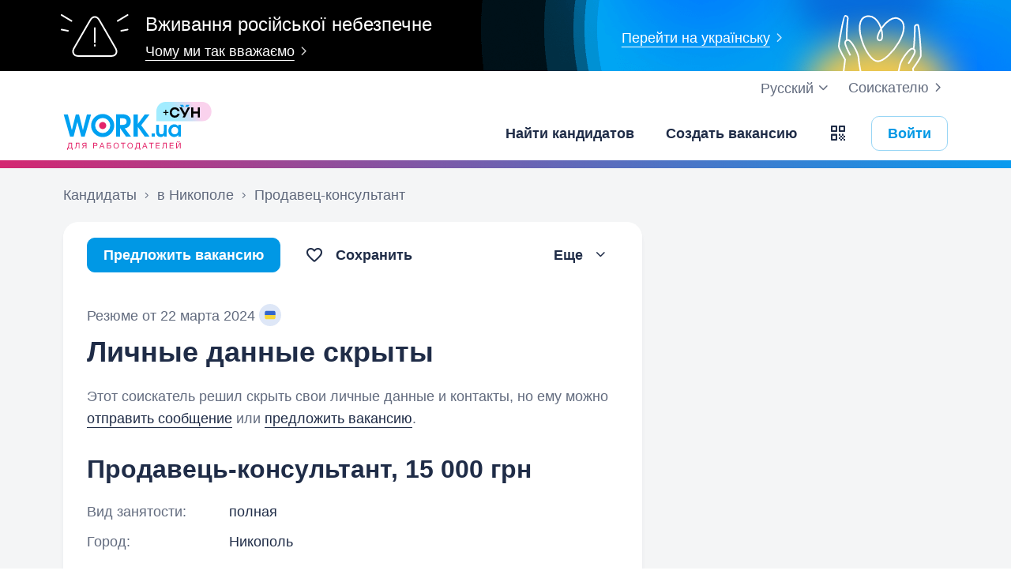

--- FILE ---
content_type: text/html; charset=UTF-8
request_url: https://www.work.ua/ru/resumes/10332805/
body_size: 24347
content:
<!DOCTYPE html>
<html xmlns="http://www.w3.org/1999/xhtml" xmlns:fb="http://ogp.me/ns/fb#" xml:lang="ru" lang="ru">
<head>
    <meta http-equiv="Content-Type" content="text/html; charset=UTF-8">
    <meta name="Keywords" content="работа в киеве, работа, работа в украине, вакансии, резюме, кандидаты, поиск работы, ищу работу, работодатели, подбор персонала, work ua, ворк юа">
    <meta name="Description" content="Продавець-консультант ищет работу в Никополе. О себе: среднее образование, опыт работы 2 года 3 месяца. Интересует полная занятость, ЗП от 15000 грн.">
    <meta http-equiv="content-language" content="ru">

    <meta http-equiv="Pragma" content="no-cache">
    <meta http-equiv="no-cache">
    <meta http-equiv="Expires" content="-1">
    <meta http-equiv="Cache-Control" content="no-cache">
    <meta name = "format-detection" content = "telephone=no">

    <meta name="viewport" content="width=device-width, initial-scale=1.0, maximum-scale=1.0">

    <meta http-equiv="X-UA-Compatible" content="IE=edge">

    <meta name="theme-color" content="#ffffff">

    <meta name="twitter:card" content="summary_large_image">
    <meta name="twitter:site" content="@workuamedia">

    <meta property="og:url" content="https://www.work.ua/resumes/10332805/">
    <meta property="og:title" content="Резюме «Продавець-консультант»">
    <meta property="og:description" content="Продавець-консультант шукає роботу в Никополе. О себе: среднее образование, опыт работы 2 года 3 месяца.  ЗП от 15000 грн.">
    <meta property="og:image" content="https://st.work.ua/i/og/workua-logo.png">
    <meta property="og:type" content="article">
            <meta property="og:image:width" content="1200">
        <meta property="og:image:height" content="630">
    
            <meta property="og:locale" content="ru_RU">
                    <meta property="og:locale:alternate" content="uk_UA">
                    <meta property="og:locale:alternate" content="en_US">
                <meta name="msapplication-config" content="//st.work.ua/browser/ie/browserconfig.xml?v2=1">

    
    <title>Резюме «Продавець-консультант», Никополь — Work.ua</title>

    <script>
dataLayer=[{userType:'jobseeker.potential',ourJobseeker:'no'}];
(function(w,d,s,l,i){w[l]=w[l]||[];w[l].push({'gtm.start':new Date().getTime(),event:'gtm.js'});var f=d.getElementsByTagName(s)[0],
j=d.createElement(s),dl=l!='dataLayer'?'&l='+l:'';j.async=true;j.src='//www.googletagmanager.com/gtm.js?id='+i+dl;
f.parentNode.insertBefore(j,f);})(window,document,'script','dataLayer','GTM-W6CVFN');
</script>

    <link rel="shortcut icon" href="//st.work.ua/browser/favicon.ico?v2=1">
    <link rel="apple-touch-icon" sizes="60x60" href="//st.work.ua/browser/safari/apple-touch-icon-60x60.png?v=1">
    <link rel="apple-touch-icon" sizes="76x76" href="//st.work.ua/browser/safari/apple-touch-icon-76x76.png?v=1">
    <link rel="apple-touch-icon" sizes="120x120" href="//st.work.ua/browser/safari/apple-touch-icon-120x120.png?v=1">
    <link rel="apple-touch-icon" sizes="152x152" href="//st.work.ua/browser/safari/apple-touch-icon-152x152.png?v=1">
    <link rel="apple-touch-icon" sizes="167x167" href="//st.work.ua/browser/safari/apple-touch-icon-167x167.png?v=1">
    <link rel="apple-touch-icon" sizes="180x180" href="//st.work.ua/browser/safari/apple-touch-icon-180x180.png?v=1">
    <link rel="mask-icon" href="//st.work.ua/browser/safari/website_icon.svg?v2=1" color="#00a1f1">

        <link href="//st.work.ua/css/bootstrap/lazysizes-min_1768835551.css" rel="stylesheet">
    <script defer="defer" src="//st.work.ua/js/lazysizes/lazysizes-min_1733759120.js"></script>

        <script>if(!(window.globalThis&&Object.fromEntries&&String.prototype.replaceAll&&Object.hasOwn)){document.write(`<script src="//st.work.ua/js/polyfills_1699269094.js"></${"scr"+"ipt"}>`)}</script>
    <script defer="defer" type="module" crossorigin src="//st.work.ua/react/react-root-Dcok6hO5.js"></script>

        
    
                        <style>@font-face{font-display:block;font-family:glyphicons-work;src:url(//st.work.ua/fonts/glyphicons-work/glyphicons-work1.eot?v=118);src:url(//st.work.ua/fonts/glyphicons-work/glyphicons-work1.eot?v=118#iefix) format('embedded-opentype'),url(//st.work.ua/fonts/glyphicons-work/glyphicons-work1.woff?v=118) format('woff'),url(//st.work.ua/fonts/glyphicons-work/glyphicons-work1.ttf?v=118) format('truetype'),url(//st.work.ua/fonts/glyphicons-work/glyphicons-work1.svg?v=118#glyphicons-work) format('svg')}.glyphicon{position:relative;top:3px;display:inline-block;font-family:glyphicons-work;font-style:normal;font-weight:400;line-height:1;-webkit-font-smoothing:antialiased;-moz-osx-font-smoothing:grayscale}.glyphicon-add:before{content:"\e901"}.glyphicon-anonymous:before{content:"\e902"}.glyphicon-bag:before{content:"\e966"}.glyphicon-bookmark:before{content:"\e905"}.glyphicon-bookmark-full:before{content:"\e904"}.glyphicon-bust:before{content:"\e967"}.glyphicon-bust-circle:before{content:"\e906"}.glyphicon-cached:before{content:"\e907"}.glyphicon-chevron-down:before{content:"\e90f"}.glyphicon-chevron-left:before{content:"\e913"}.glyphicon-chevron-right:before{content:"\e914"}.glyphicon-chevron-up:before{content:"\e915"}.glyphicon-cog:before{content:"\e891"}.glyphicon-comment:before{content:"\e912"}.glyphicon-company:before{content:"\e91d"}.glyphicon-confirmed:before{content:"\e890"}.glyphicon-copy:before{content:"\e940"}.glyphicon-disability:before{content:"\e91f"}.glyphicon-download:before{content:"\e920"}.glyphicon-employees:before{content:"\e941"}.glyphicon-eye:before{content:"\e965"}.glyphicon-facebook:before{content:"\e895"}.glyphicon-filters:before{content:"\e922"}.glyphicon-flame:before{content:"\e923"}.glyphicon-flame-circle:before{content:"\e970"}.glyphicon-geolocation:before{content:"\e924"}.glyphicon-globe:before{content:"\e925"}.glyphicon-heart:before{content:"\e916"}.glyphicon-hide:before{content:"\e926"}.glyphicon-hryvnia-fill:before{content:"\e927"}.glyphicon-info-sign:before{content:"\e908"}.glyphicon-instagram:before{content:"\e968"}.glyphicon-key:before{content:"\e969"}.glyphicon-letter:before{content:"\e909"}.glyphicon-lightning:before{content:"\e892"}.glyphicon-lightning-full:before{content:"\e928"}.glyphicon-linkedin:before{content:"\e883"}.glyphicon-lock:before{content:"\e938"}.glyphicon-lock-open:before{content:"\e96d"}.glyphicon-man:before{content:"\e889"}.glyphicon-map-marker:before{content:"\e929"}.glyphicon-menu:before{content:"\e92b"}.glyphicon-menu-horizontal:before{content:"\e943"}.glyphicon-minus:before{content:"\e885"}.glyphicon-notifications:before{content:"\e92d"}.glyphicon-notifications-hide:before{content:"\e911"}.glyphicon-paperclip:before{content:"\e896"}.glyphicon-pencil:before{content:"\e92e"}.glyphicon-phone:before{content:"\e917"}.glyphicon-phone-disabled:before{content:"\e945"}.glyphicon-photocam:before{content:"\e93d"}.glyphicon-photocam-add:before{content:"\e944"}.glyphicon-plus:before{content:"\e946"}.glyphicon-plus-circle:before{content:"\e94d"}.glyphicon-re:before{content:"\e92f"}.glyphicon-remote:before{content:"\e930"}.glyphicon-remove:before{content:"\e919"}.glyphicon-restore:before{content:"\e931"}.glyphicon-resume:before{content:"\e932"}.glyphicon-search:before{content:"\e91a"}.glyphicon-send:before{content:"\e90b"}.glyphicon-shopping-cart:before{content:"\e933"}.glyphicon-sort:before{content:"\e884"}.glyphicon-sort-left:before{content:"\e934"}.glyphicon-star:before{content:"\e886"}.glyphicon-star-half:before{content:"\e894"}.glyphicon-star-outline:before{content:"\e887"}.glyphicon-stop:before{content:"\e893"}.glyphicon-telegram:before{content:"\e910"}.glyphicon-tick:before{content:"\e91b"}.glyphicon-time:before{content:"\e898"}.glyphicon-transition:before{content:"\e939"}.glyphicon-threads:before{content:"\e899"}.glyphicon-viber-full:before{content:"\e900"}.glyphicon-viber:before{content:"\e903"}.glyphicon-videocam:before{content:"\e93e"}.glyphicon-warning-sign:before{content:"\e936"}.glyphicon-white-heart:before{content:"\e937"}.glyphicon-woman:before{content:"\e888"}.glyphicon-youtube:before{content:"\e897"}.glyphicon-clock-left:before{content:"\e90a"}.glyphicon-coat-of-arms:before{content:"\e90c"}.glyphicon-email:before{content:"\e90d"}.glyphicon-language:before{content:"\e90e"}.glyphicon-print:before{content:"\e918"}.glyphicon-tryzub:before{content:"\e91c"}.glyphicon-tryzub-shield:before{content:"\e935"}.glyphicon-cron:before{content:"\e91e"}.glyphicon-error:before{content:"\e921"}.glyphicon-meeting:before{content:"\e92a"}.glyphicon-pdf:before{content:"\e93a"}.glyphicon-delete:before{content:"\e93b"}.glyphicon-notifications-active:before{content:"\e93c"}.glyphicon-autoplay:before{content:"\e93f"}.glyphicon-arrow-upward:before{content:"\e942"}.glyphicon-book:before{content:"\e947"}.glyphicon-comment-fill:before{content:"\e948"}.glyphicon-share:before{content:"\e949"}.glyphicon-link:before{content:"\e94b"}.glyphicon-visibility:before{content:"\e94a"}.glyphicon-business-center:before{content:"\e94c"}.glyphicon-move:before{content:"\e94e"}.glyphicon-comparison:before{content:"\e94f"}.glyphicon-format-mark:before{content:"\e950"}.glyphicon-upload:before{content:"\e951"}.glyphicon-tiktok:before{content:"\e952"}.glyphicon-deferment:before{content:"\e953"}.glyphicon-thumb-up:before{content:"\e954"}.glyphicon-notifications-stroke:before{content:"\e955"}.glyphicon-get-app:before{content:"\e956"}.glyphicon-qr-code:before{content:"\e957"}.glyphicon-app-store-small:before{content:"\e958"}.glyphicon-priority-for-veterans:before{content:"\e959"}.glyphicon-cup:before{content:"\e95a"}.glyphicon-hryvnia:before{content:"\e95b"}.glyphicon-more-stars:before{content:"\e95c"}.glyphicon-event:before{content:"\e95d"}.glyphicon-format:before{content:"\e95e"}.glyphicon-person-check:before{content:"\e95f"}.glyphicon-calendar:before{content:"\e960"}.glyphicon-person-cancel:before{content:"\e961"}.glyphicon-volunteer:before{content:"\e962"}.glyphicon-diamond:before{content:"\e963"}.glyphicon-add-resume:before{content:"\e964"}.glyphicon-proposals:before{content:"\e96b"}.glyphicon-selected-channels:before{content:"\e96a"}.glyphicon-location:before{content:"\e96c"}.glyphicon-people:before{content:"\e96e"}.glyphicon-map-marker-outline:before{content:"\e96f"}.glyphicon-achievement-check:before{content:"\e971"}.glyphicon-remote-outline:before{content:"\e972"}.glyphicon-multicolor:before{content:"\e92c";background-size:cover;background-repeat:no-repeat;color:transparent!important}.glyphicon-multicolor.glyphicon-flag:before{background-image:url(//st.work.ua/i/glyphicon_multicolor/glyphicon-flag.svg?v=1)}.glyphicon-multicolor.glyphicon-gpt:before{background-image:url(//st.work.ua/i/glyphicon_multicolor/glyphicon-gpt.svg?v=1)}.glyphicon-multicolor.glyphicon-google-calendar:before{background-image:url(//st.work.ua/i/glyphicon_multicolor/glyphicon-google-calendar.svg?v=1)}.glyphicon-multicolor.glyphicon-google-play-small:before{background-image:url(//st.work.ua/i/glyphicon_multicolor/glyphicon-google-play-small.svg?v=1)}.glyphicon-multicolor.glyphicon-priority-for-veterans-g:before{background-image:url(//st.work.ua/i/glyphicon_multicolor/glyphicon-priority-for-veterans-g.svg?v=1)}.glyphicon-multicolor.glyphicon-info-player:before{background-image:url(//st.work.ua/i/glyphicon_multicolor/glyphicon-info-player.svg?v=1)}.glyphicon-multicolor.glyphicon-social-instagram:before{background-image:url(//st.work.ua/i/glyphicon_multicolor/social/glyphicon-social-instagram.svg?v=1)}.glyphicon-multicolor.glyphicon-social-linkedin:before{background-image:url(//st.work.ua/i/glyphicon_multicolor/social/glyphicon-social-linkedin.svg?v=1)}.glyphicon-multicolor.glyphicon-social-threads:before{background-image:url(//st.work.ua/i/glyphicon_multicolor/social/glyphicon-social-threads.svg?v=1)}.glyphicon-multicolor.glyphicon-social-youtube:before{background-image:url(//st.work.ua/i/glyphicon_multicolor/social/glyphicon-social-youtube.svg?v=1)}.glyphicon-multicolor.glyphicon-social-google:before{background-image:url(//st.work.ua/i/glyphicon_multicolor/social/glyphicon-social-google.svg?v=1)}.glyphicon-multicolor.glyphicon-social-apple:before{background-image:url(//st.work.ua/i/glyphicon_multicolor/social/glyphicon-social-apple.svg?v=1)}.glyphicon-multicolor.glyphicon-social-tiktok:before{background-image:url(//st.work.ua/i/glyphicon_multicolor/social/glyphicon-social-tiktok.svg?v=1)}.glyphicon-multicolor.glyphicon-social-circle-telegram:before{background-image:url(//st.work.ua/i/glyphicon_multicolor/social/circle/glyphicon-social-circle-telegram.svg?v=1)}.glyphicon-multicolor.glyphicon-social-circle-facebook:before{background-image:url(//st.work.ua/i/glyphicon_multicolor/social/circle/glyphicon-social-circle-facebook.svg?v=1)}.glyphicon-multicolor.glyphicon-social-circle-viber:before{background-image:url(//st.work.ua/i/glyphicon_multicolor/social/circle/glyphicon-social-circle-viber.svg?v=1)}.glyphicon-multicolor.glyphicon-social-circle-whatsapp:before{background-image:url(//st.work.ua/i/glyphicon_multicolor/social/circle/glyphicon-social-circle-whatsapp.svg?v=1)}.glyphicon-multicolor.glyphicon-gradient-description:before{background-image:url(//st.work.ua/i/react/registration_wizard/split-d4/description.svg?v=1)}.glyphicon-multicolor.glyphicon-gradient-group:before{background-image:url(//st.work.ua/i/react/registration_wizard/split-d4/group.svg?v=1)}.glyphicon-multicolor.glyphicon-gradient-person:before{background-image:url(//st.work.ua/i/react/registration_wizard/split-d4/person_check.svg?v=1)}.glyphicon-multicolor.glyphicon-gradient-schedule:before{background-image:url(//st.work.ua/i/react/registration_wizard/split-d4/schedule.svg?v=1)}.glyph svg{display:inline-block;width:1em;height:1em;stroke-width:0;stroke:currentColor;fill:currentColor}body{display:flex;min-width:320px;min-height:100vh;position:relative;flex-direction:column}@media (max-width:767px){body{font-size:16px;line-height:24px}}body.mceContentBody{display:block}body #center{flex:1}body footer{margin-top:auto}@media (max-width:767px){.row{margin-left:-15px!important;margin-right:-15px!important}}@media (max-width:767px){.container,[class^=col-]{padding-left:15px!important;padding-right:15px!important}}a{color:#1f2c47;text-decoration-line:underline;text-underline-offset:1.5px;text-underline-position:under;text-decoration-thickness:.5px}a:hover{outline:0;color:#0098e5}a:focus-visible{border-radius:5px;outline-offset:2px;outline:2px solid #0094df}a.text-warning:hover{color:#0098e5}.gradient{background:#5856d6;background:-moz-linear-gradient(-82deg,#e4246a 0,#dc286d 13%,#be3a80 20%,#90549e 30%,#5675c1 39%,#3886d3 55%,#00a1f1 70%,#00a1f1 81%,#0085c2 99%,#0085c2 100%);background:-webkit-linear-gradient(-82deg,#e4246a 0,#dc286d 13%,#be3a80 20%,#90549e 30%,#5675c1 39%,#3886d3 55%,#00a1f1 70%,#00a1f1 81%,#0085c2 99%,#0085c2 100%);background:-o-linear-gradient(-82deg,#e4246a 0,#dc286d 13%,#be3a80 20%,#90549e 30%,#5675c1 39%,#3886d3 55%,#00a1f1 70%,#00a1f1 81%,#0085c2 99%,#0085c2 100%);background:-ms-linear-gradient(-82deg,#e4246a 0,#dc286d 13%,#be3a80 20%,#90549e 30%,#5675c1 39%,#3886d3 55%,#00a1f1 70%,#00a1f1 81%,#0085c2 99%,#0085c2 100%)}.b-gradient{background:#00a1f1;background:-webkit-linear-gradient(356.35deg,#de216b -5.03%,#009ff4 103.91%,#8d4f9d 103.91%);background:-moz-linear-gradient(356.35deg,#de216b -5.03%,#009ff4 103.91%,#8d4f9d 103.91%);background:-o-linear-gradient(356.35deg,#de216b -5.03%,#009ff4 103.91%,#8d4f9d 103.91%);background:linear-gradient(93.65deg,#de216b -5.03%,#009ff4 103.91%,#8d4f9d 103.91%)}.panel{font-size:16px;margin-bottom:40px;border-radius:0}.panel-body a{display:block;padding:10px 15px}.panel-body a u{text-decoration:none}.panel-body a:hover{text-decoration:none}.panel-body a:hover b,.panel-body a:hover u{text-decoration-line:underline;text-underline-offset:1.5px;text-underline-position:under;text-decoration-thickness:.5px}.panel-body a.text-orange:hover{text-decoration-line:underline;text-underline-offset:1.5px;text-underline-position:under;text-decoration-thickness:.5px}.panel-hot{overflow:hidden;background-color:#fff0e0;border-radius:20px;font-size:18px}.panel-hot .panel-heading{color:#fff;padding:20px 30px;background-color:#eb8900}.panel-hot .panel-body a{margin-top:-1px;color:#80500f;text-decoration:none;border:1px solid rgba(128,80,15,.1);padding:20px 30px}.panel-hot .panel-body li:last-child a{border-radius:0 0 20px 20px}.panel-jobs .panel-body ul li a,.panel-jobs .panel-footer,.panel-jobs .panel-heading{padding:20px 30px}@media (max-width:767px){.panel-jobs .panel-body ul li a,.panel-jobs .panel-footer,.panel-jobs .panel-heading{padding:15px 20px}}.panel-jobs .panel-body hr{margin:0 30px}@media (max-width:767px){.panel-jobs .panel-body hr{margin:0 20px}}.panel.panel-custom{font-size:18px}.panel-title.collapsed .glyphicon{transform:rotate(180deg)}.panel-title:focus{text-decoration:none}@media (max-width:767px){.panel-collapse-alert{margin-left:-20px;margin-right:-20px}.panel-collapse-alert .alert{margin-left:0;margin-right:0}.panel-collapse-alert .panel-content{padding-left:20px;padding-right:20px}}.block-comment{position:relative}.block-comment .title-comment .glyphicon-comment{margin:2px 15px 0 0}@media (max-width:767px){.block-comment .title-comment .glyphicon-comment{margin:0 0 10px 0}}.block-comment .input-holder .form-control{resize:vertical;min-height:40px;padding-right:35px}.block-comment .input-holder .icon-stack{padding:0;background-color:transparent}.block-comment .block-quick-comment:before{content:"";top:0;z-index:1;right:60px;width:40px;height:100%;position:absolute;background:linear-gradient(270deg,#fff 0,rgba(255,255,255,0) 100%)}@media (max-width:767px){.block-comment .block-quick-comment:before{right:0}}.block-comment .block-quick-comment button{font-size:15px;line-height:24px;color:#6b7886;transition:all .1s;display:inline-flex;align-items:center;white-space:nowrap;border:1px solid transparent;background-color:#fff;padding:4px 10px;border-radius:10px 10px 0 10px}.block-comment .block-quick-comment button.btn-comment-red{border-color:#ffd8d6;box-shadow:0 0 5px 0 #ffd8d6 inset}.block-comment .block-quick-comment button.btn-comment-red:hover{color:#99231d;background-color:#ffd8d6}.block-comment .block-quick-comment button.btn-comment-green{border-color:#dbedc6;box-shadow:0 0 5px 0 #dbedc6 inset}.block-comment .block-quick-comment button.btn-comment-green:hover{color:#467427;background-color:#dbedc6}.block-comment .block-quick-comment button.btn-comment-orange{border-color:#ffeacc;box-shadow:0 0 5px 0 #ffeacc inset}.block-comment .block-quick-comment button.btn-comment-orange:hover{color:#cb7b00;background-color:#ffeacc}.block-comment .block-quick-comment button.btn-comment-more{border-color:#e9ebed;box-shadow:0 0 5px 0 #e9ebed inset}.block-comment .block-quick-comment button.btn-comment-more:hover{background-color:#e9ebed}.block-comment .block-quick-comment button.btn-comment-more:hover .glyphicon{color:#1f2c47}.block-comment .block-quick-comment button:not(.btn-comment-more):hover{transform:rotate(-2deg)}.block-comment .block-quick-comment button .btn-comment-emoji{flex:1;width:14px;height:16px;background-size:14px 16px;background-position:center;background-repeat:no-repeat}.block-comment .block-quick-comment button .btn-comment-emoji-prohibited{background-image:url(//st.work.ua/i/react/emoji/16/prohibited.png)}@media (-webkit-min-device-pixel-ratio:2),(min-resolution:192dpi){.block-comment .block-quick-comment button .btn-comment-emoji-prohibited{background-image:url(//st.work.ua/i/react/emoji/16/prohibited@2x.png)}}.block-comment .block-quick-comment button .btn-comment-emoji-folded-hands{background-image:url(//st.work.ua/i/react/emoji/16/folded-hands.png)}@media (-webkit-min-device-pixel-ratio:2),(min-resolution:192dpi){.block-comment .block-quick-comment button .btn-comment-emoji-folded-hands{background-image:url(//st.work.ua/i/react/emoji/16/folded-hands@2x.png)}}.block-comment .block-quick-comment button .btn-comment-emoji-man-gesturing-no{background-image:url(//st.work.ua/i/react/emoji/16/man-gesturing-no.png)}@media (-webkit-min-device-pixel-ratio:2),(min-resolution:192dpi){.block-comment .block-quick-comment button .btn-comment-emoji-man-gesturing-no{background-image:url(//st.work.ua/i/react/emoji/16/man-gesturing-no@2x.png)}}.block-comment .block-quick-comment button .btn-comment-emoji-confounded-face{background-image:url(//st.work.ua/i/react/emoji/16/confounded-face.png)}@media (-webkit-min-device-pixel-ratio:2),(min-resolution:192dpi){.block-comment .block-quick-comment button .btn-comment-emoji-confounded-face{background-image:url(//st.work.ua/i/react/emoji/16/confounded-face@2x.png)}}.block-comment .block-quick-comment button .btn-comment-emoji-thinking-face{background-image:url(//st.work.ua/i/react/emoji/16/thinking-face.png)}@media (-webkit-min-device-pixel-ratio:2),(min-resolution:192dpi){.block-comment .block-quick-comment button .btn-comment-emoji-thinking-face{background-image:url(//st.work.ua/i/react/emoji/16/thinking-face@2x.png)}}.block-comment .block-quick-comment button .btn-comment-emoji-sleeping-face{background-image:url(//st.work.ua/i/react/emoji/16/sleeping-face.png)}@media (-webkit-min-device-pixel-ratio:2),(min-resolution:192dpi){.block-comment .block-quick-comment button .btn-comment-emoji-sleeping-face{background-image:url(//st.work.ua/i/react/emoji/16/sleeping-face@2x.png)}}.block-comment .block-quick-comment button .btn-comment-emoji-telephone{background-image:url(//st.work.ua/i/react/emoji/16/telephone.png)}@media (-webkit-min-device-pixel-ratio:2),(min-resolution:192dpi){.block-comment .block-quick-comment button .btn-comment-emoji-telephone{background-image:url(//st.work.ua/i/react/emoji/16/telephone@2x.png)}}.block-comment .block-quick-comment button .btn-comment-emoji-writing-hand{background-image:url(//st.work.ua/i/react/emoji/16/writing-hand.png)}@media (-webkit-min-device-pixel-ratio:2),(min-resolution:192dpi){.block-comment .block-quick-comment button .btn-comment-emoji-writing-hand{background-image:url(//st.work.ua/i/react/emoji/16/writing-hand@2x.png)}}.block-comment .block-quick-comment button .btn-comment-emoji-speech-balloon{background-image:url(//st.work.ua/i/react/emoji/16/speech-balloon.png)}@media (-webkit-min-device-pixel-ratio:2),(min-resolution:192dpi){.block-comment .block-quick-comment button .btn-comment-emoji-speech-balloon{background-image:url(//st.work.ua/i/react/emoji/16/speech-balloon@2x.png)}}.block-comment .block-quick-comment .quick-comment-left,.block-comment .block-quick-comment .quick-comment-right{padding:10px 0}.block-comment .block-quick-comment .quick-comment-left{overflow:auto}.block-comment .block-quick-comment .quick-comment-more-hidden{position:absolute;right:0;bottom:50px}@media (max-width:767px){.block-comment .form-group .btn{padding-left:15px;padding-right:15px}}a#logo,a#logo-emp-en,a#logo-emp-ru,a#logo-emp-ua,a.logo,a.logo-emp-en,a.logo-emp-ru,a.logo-emp-ua{width:150px;display:block;position:relative;background-size:150px 30px;background-repeat:no-repeat}a#logo-emp-en.no-text,a#logo-emp-ru.no-text,a#logo-emp-ua.no-text,a#logo.no-text,a.logo-emp-en.no-text,a.logo-emp-ru.no-text,a.logo-emp-ua.no-text,a.logo.no-text{width:90px;height:18px;background-size:90px 18px}a#logo-emp-en.no-text:after,a#logo-emp-ru.no-text:after,a#logo-emp-ua.no-text:after,a#logo.no-text:after,a.logo-emp-en.no-text:after,a.logo-emp-ru.no-text:after,a.logo-emp-ua.no-text:after,a.logo.no-text:after{display:none!important}a#logo,a.logo{height:68px;background-image:url(//st.work.ua/i/work-ua-job.svg?v=6);background-position:center}@media (max-width:767px){a#logo,a.logo{height:66px}}@media (max-width:480px){a#logo{width:40px;background-size:40px 40px;background-image:url(//st.work.ua/i/work-ua-job-mobile.svg?v=6)!important}}a#logo-emp-en,a#logo-emp-ru,a#logo-emp-ua,a.logo-emp-en,a.logo-emp-ru,a.logo-emp-ua{height:50px;background-image:url(//st.work.ua/i/work-ua-emp.svg?v=6)}@media (max-width:480px){a#logo-emp-en,a#logo-emp-ru,a#logo-emp-ua{width:40px;background-size:40px 40px;background-image:url(//st.work.ua/i/work-ua-emp-mobile.svg?v=6)!important}a#logo-emp-en:after,a#logo-emp-ru:after,a#logo-emp-ua:after{display:none}}a#logo-emp-en::after,a#logo-emp-ru::after,a#logo-emp-ua::after,a.logo-emp-en::after,a.logo-emp-ru::after,a.logo-emp-ua::after{content:"";position:absolute;bottom:0;width:150px;height:17px;background-size:150px 17px;background-repeat:no-repeat}a#logo-emp-ru::after,a.logo-emp-ru::after{background-image:url(//st.work.ua/i/work-ua-emp-text-ru.svg?v=6)}a#logo-emp-ua::after,a.logo-emp-ua::after{background-image:url(//st.work.ua/i/work-ua-emp-text-ua.svg?v=6)}a#logo-emp-en::after,a.logo-emp-en::after{background-image:url(//st.work.ua/i/work-ua-emp-text-en.svg?v=6)}a#logo-emp-en::before,a#logo-emp-ru::before,a#logo-emp-ua::before{content:"";position:absolute;right:-38px;top:-15px;width:70px;height:25px;background-size:70px 25px;background-repeat:no-repeat}@media (max-width:480px){a#logo-emp-en::before,a#logo-emp-ru::before,a#logo-emp-ua::before{top:-3px;right:-32px;width:46px;height:17px;background-size:46px 17px}}a#logo-emp-ru:before,a#logo-emp-ua:before{background-image:url(//st.work.ua/i/info_blocks/ats_promotion/emp-badge-md.svg)}@media (max-width:480px){a#logo-emp-ru:before,a#logo-emp-ua:before{background-image:url(//st.work.ua/i/info_blocks/ats_promotion/emp-badge-xs.svg)}}a#logo-emp-en::before{background-image:url(//st.work.ua/i/info_blocks/ats_promotion/emp-badge-md-en.svg)}@media (max-width:480px){a#logo-emp-en::before{background-image:url(//st.work.ua/i/info_blocks/ats_promotion/emp-badge-xs-en.svg)}}.resume-preview-item{width:calc((100% - 45px)/ 4);max-width:120px;margin-top:10px;border:1px solid #adb8cc;float:left;cursor:pointer;-webkit-border-radius:10px;-moz-border-radius:10px;border-radius:10px;background-color:#fff;background-size:100% auto;background-repeat:no-repeat;background-position-y:top}.resume-preview-item:before{content:'';display:block;padding-top:143.2%}.resume-preview-item:not(:last-child){margin-right:15px}@media (max-width:767px){.resume-preview-item:not(:last-child){margin-right:10px}}.resume-preview-item:hover:not(.resume-preview-item.loader){border-color:#737b8c}.resume-preview-item.loader{display:block;cursor:default;background-size:auto;background-position:center}.resume-preview-item.loader:before{display:none}@media (max-width:767px){.resume-preview-item{width:calc((100% - 30px)/ 4)}}.no-resume-preview{padding:10px 20px 10px 54px;border:1px solid #e9ebed;border-radius:5px}.no-resume-preview .link-info{top:6px;left:20px}.no-resume-preview .glyphicon-info-sign{color:#6b7886!important}.emoji,.emoji-lg,.emoji-md{display:inline-block;vertical-align:text-top;background-repeat:no-repeat}.emoji{width:20px;height:20px;background-image:url(//st.work.ua/i/emoji/spr_emoji_sm.png?v=2);background-size:473px auto}@media (-webkit-min-device-pixel-ratio:2),(min-resolution:192dpi){.emoji{background-image:url(//st.work.ua/i/emoji/spr_emoji_sm@2x.png?v=2)}}.emoji-muscle{background-position-x:0}.emoji-money-bag{background-position-x:-23px}.emoji-ok-hand{background-position-x:-48px}.emoji-paddle{background-position-x:-71px}.emoji-man-dancing{background-position-x:-95px}.emoji-book{background-position-x:-119px}.emoji-raised-hands{background-position-x:-143px}.emoji-hammer-wrench{background-position-x:-167px}.emoji-page-facing-up{background-position-x:-190px}.emoji-boxing-glove{background-position-x:-214px}.emoji-building-construction{background-position-x:-238px}.emoji-rocket{background-position-x:-262px}.emoji-handshake{background-position-x:-286px}.emoji-calendar{background-position-x:-310px}.emoji-v{background-position-x:-333px}.emoji-duck{background-position-x:-357px}.emoji-heart{background-position-x:-381px}.emoji-telephone-receiver{background-position-x:-405px}.emoji-eyes{background-position-x:-429px}.emoji-crown{background-position-x:-453px}.emoji-md{width:30px;height:30px;background-image:url(//st.work.ua/i/emoji/spr_emoji_md.png?v=5);background-size:521px auto}@media (-webkit-min-device-pixel-ratio:2),(min-resolution:192dpi){.emoji-md{background-image:url(//st.work.ua/i/emoji/spr_emoji_md@2x.png?v=5)}}.emoji-control-knobs{background-position-x:0}.emoji-robot{background-position-x:-38px}.emoji-space-invader{background-position-x:-75px}.emoji-fox{background-position-x:-113px}.emoji-sun{background-position-x:-151px}.emoji-iphone{background-position-x:-189px}.emoji-mag{background-position-x:-226px}.emoji-lock{background-position-x:-264px}.emoji-gear{background-position-x:-301px}.emoji-pencil{background-position-x:-339px}.emoji-sparkles{background-position-x:-375px}.emoji-dizzy{background-position-x:-414px}.emoji-man-coding{background-position-x:-453px}.emoji-schedule{background-position-x:-491px}.emoji-lg{width:37px;height:37px;background-image:url(//st.work.ua/i/emoji/spr_emoji_lg.png?v=3);background-size:621px auto;background-position-y:-2px!important}@media (-webkit-min-device-pixel-ratio:2),(min-resolution:192dpi){.emoji-lg{background-image:url(//st.work.ua/i/emoji/spr_emoji_lg@2x.png?v=3)}}.emoji-lg.emoji-white-check-mark{background-position-x:-9px;background-position-y:-1px!important;width:39px;height:38px}.emoji-lg.emoji-handshake{background-position-x:-57px}.emoji-lg.emoji-file-cabinet{background-position-x:-104px}.emoji-lg.emoji-purse{background-position-x:-152px}.emoji-lg.emoji-eye{background-position-x:-198px}.emoji-lg.emoji-fire{background-position-x:-246px}.emoji-lg.emoji-uniform{background-position-x:-293px}.emoji-lg.emoji-gemstone{background-position-x:-338px}.emoji-lg.emoji-money-mouth{background-position-x:-387px}.emoji-lg.emoji-trophy{background-position-x:-432px;background-position-y:-1px!important;height:38px}.emoji-lg.emoji-candy{background-position-x:-480px}.emoji-lg.emoji-female-superhero{background-position-x:-527px}.emoji-lg.emoji-love-letter{background-position-x:-574px}.emoji-single{width:37px;height:37px;display:block;background-size:contain}.emoji-single-sm{width:24px;height:24px}.emoji-single-xs{width:20px;height:20px}.emoji-single.inline-block{display:inline-block}.gamification-progress .emoji-single{position:absolute;top:50%;left:50%;transform:translate(-50%,-50%)}.emoji-single-handshake{background-image:url(//st.work.ua/i/emoji/single/handshake.png?v=3)}@media (-webkit-min-device-pixel-ratio:2),(min-resolution:192dpi){.emoji-single-handshake{background-image:url(//st.work.ua/i/emoji/single/handshake@2x.png?v=3)}}.emoji-single-martial_arts_uniform{background-image:url(//st.work.ua/i/emoji/single/martial_arts_uniform.png?v=3)}@media (-webkit-min-device-pixel-ratio:2),(min-resolution:192dpi){.emoji-single-martial_arts_uniform{background-image:url(//st.work.ua/i/emoji/single/martial_arts_uniform@2x.png?v=3)}}.emoji-single-muscle{background-image:url(//st.work.ua/i/emoji/single/muscle.png?v=3)}@media (-webkit-min-device-pixel-ratio:2),(min-resolution:192dpi){.emoji-single-muscle{background-image:url(//st.work.ua/i/emoji/single/muscle@2x.png?v=3)}}.emoji-single-ok_hand{background-image:url(//st.work.ua/i/emoji/single/ok_hand.png?v=3)}@media (-webkit-min-device-pixel-ratio:2),(min-resolution:192dpi){.emoji-single-ok_hand{background-image:url(//st.work.ua/i/emoji/single/ok_hand@2x.png?v=3)}}.emoji-single-plus_1{background-image:url(//st.work.ua/i/emoji/single/plus_1.png?v=3)}@media (-webkit-min-device-pixel-ratio:2),(min-resolution:192dpi){.emoji-single-plus_1{background-image:url(//st.work.ua/i/emoji/single/plus_1@2x.png?v=3)}}.emoji-single-sunglasses{background-image:url(//st.work.ua/i/emoji/single/sunglasses.png?v=3)}@media (-webkit-min-device-pixel-ratio:2),(min-resolution:192dpi){.emoji-single-sunglasses{background-image:url(//st.work.ua/i/emoji/single/sunglasses@2x.png?v=3)}}.emoji-single-tada{background-image:url(//st.work.ua/i/emoji/single/tada.png?v=3)}@media (-webkit-min-device-pixel-ratio:2),(min-resolution:192dpi){.emoji-single-tada{background-image:url(//st.work.ua/i/emoji/single/tada@2x.png?v=3)}}.emoji-single-the_horns{background-image:url(//st.work.ua/i/emoji/single/the_horns.png?v=3)}@media (-webkit-min-device-pixel-ratio:2),(min-resolution:192dpi){.emoji-single-the_horns{background-image:url(//st.work.ua/i/emoji/single/the_horns@2x.png?v=3)}}.emoji-single-trophy{background-image:url(//st.work.ua/i/emoji/single/trophy.png?v=3)}@media (-webkit-min-device-pixel-ratio:2),(min-resolution:192dpi){.emoji-single-trophy{background-image:url(//st.work.ua/i/emoji/single/trophy@2x.png?v=3)}}.emoji-single-v{background-image:url(//st.work.ua/i/emoji/single/v.png?v=3)}@media (-webkit-min-device-pixel-ratio:2),(min-resolution:192dpi){.emoji-single-v{background-image:url(//st.work.ua/i/emoji/single/v@2x.png?v=3)}}.emoji-single-clipboard{background-image:url(//st.work.ua/i/emoji/single/clipboard.png?v=3)}@media (-webkit-min-device-pixel-ratio:2),(min-resolution:192dpi){.emoji-single-clipboard{background-image:url(//st.work.ua/i/emoji/single/clipboard@2x.png?v=3)}}.emoji-single-waving_hand{background-image:url(//st.work.ua/i/emoji/single/waving_hand.png?v=3)}@media (-webkit-min-device-pixel-ratio:2),(min-resolution:192dpi){.emoji-single-waving_hand{background-image:url(//st.work.ua/i/emoji/single/waving_hand@2x.png?v=3)}}.emoji-single-flag{background-image:url(//st.work.ua/i/emoji/single/flag.png?v=3)}@media (-webkit-min-device-pixel-ratio:2),(min-resolution:192dpi){.emoji-single-flag{background-image:url(//st.work.ua/i/emoji/single/flag@2x.png?v=3)}}.emoji-single-heart_ua{background-image:url(//st.work.ua/i/emoji/single/heart_ua.png?v=3)}@media (-webkit-min-device-pixel-ratio:2),(min-resolution:192dpi){.emoji-single-heart_ua{background-image:url(//st.work.ua/i/emoji/single/heart_ua@2x.png?v=3)}}.emoji-single-bag{background-image:url(//st.work.ua/i/emoji/single/bag.png?v=3)}@media (-webkit-min-device-pixel-ratio:2),(min-resolution:192dpi){.emoji-single-bag{background-image:url(//st.work.ua/i/emoji/single/bag@2x.png?v=3)}}.emoji-single-mag{background-image:url(//st.work.ua/i/emoji/single/mag.png?v=3)}@media (-webkit-min-device-pixel-ratio:2),(min-resolution:192dpi){.emoji-single-mag{background-image:url(//st.work.ua/i/emoji/single/mag@2x.png?v=3)}}.emoji-single-notebook{background-image:url(//st.work.ua/i/emoji/single/notebook.png?v=3)}@media (-webkit-min-device-pixel-ratio:2),(min-resolution:192dpi){.emoji-single-notebook{background-image:url(//st.work.ua/i/emoji/single/notebook@2x.png?v=3)}}.emoji-single-put{background-image:url(//st.work.ua/i/emoji/single/put.png?v=3)}@media (-webkit-min-device-pixel-ratio:2),(min-resolution:192dpi){.emoji-single-put{background-image:url(//st.work.ua/i/emoji/single/put@2x.png?v=3)}}.emoji-single-exit_russia{background-image:url(//st.work.ua/i/emoji/single/exit_russia.png?v=3)}@media (-webkit-min-device-pixel-ratio:2),(min-resolution:192dpi){.emoji-single-exit_russia{background-image:url(//st.work.ua/i/emoji/single/exit_russia@2x.png?v=3)}}.emoji-single-opendatabot{background-image:url(//st.work.ua/i/emoji/single/opendatabot.png?v=3)}@media (-webkit-min-device-pixel-ratio:2),(min-resolution:192dpi){.emoji-single-opendatabot{background-image:url(//st.work.ua/i/emoji/single/opendatabot@2x.png?v=3)}}.emoji-single-sleep{background-image:url(//st.work.ua/i/emoji/single/sleep.png?v=3)}@media (-webkit-min-device-pixel-ratio:2),(min-resolution:192dpi){.emoji-single-sleep{background-image:url(//st.work.ua/i/emoji/single/sleep@2x.png?v=3)}}.emoji-single-holy{background-image:url(//st.work.ua/i/emoji/single/holy.png?v=3)}@media (-webkit-min-device-pixel-ratio:2),(min-resolution:192dpi){.emoji-single-holy{background-image:url(//st.work.ua/i/emoji/single/holy@2x.png?v=3)}}.emoji-single-muscle_right{background-image:url(//st.work.ua/i/emoji/single/muscle_right.png?v=3)}@media (-webkit-min-device-pixel-ratio:2),(min-resolution:192dpi){.emoji-single-muscle_right{background-image:url(//st.work.ua/i/emoji/single/muscle_right@2x.png?v=3)}}.onboarding-scenario-header .emoji-single{display:inline-block}.js-army-privacy .emoji-single{width:28px;height:28px;top:2px}@media (max-width:767px){.js-army-privacy .emoji-single{width:22px;height:22px}}.gamification-progress{width:100px;height:100px}@media (max-width:767px){.gamification-progress-content{flex-wrap:wrap}.gamification-progress-content h4{font-size:20px}}.gamification-progress-text{position:absolute;top:35px;font-size:24px;font-weight:700}.target-sm{width:16px;height:16px;background:url(//st.work.ua/i/target.svg?v=4) no-repeat;background-size:contain}@media (min-width:768px) and (max-width:991px){.wrap-breadcrumb{height:64px}.wrap-breadcrumb>div{position:absolute;height:100%;width:150%}}.wrap-breadcrumb a{text-decoration:none}.wrap-breadcrumb a:hover{color:#0098e5}.breadcrumb-separator{width:1px;height:16px;margin:0 10px;display:inline-block;background-color:rgba(31,44,71,.15)}@media (max-width:349px){.affix .saved-jobs{display:none}}.saved-jobs.saved .saved-jobs-block{display:block}.saved-jobs.saved .no-saved-jobs-block{display:none}.saved-jobs .saved-jobs-block{display:none}.saved-jobs.btn-spin *{color:transparent!important}.visible-print{display:none!important}hr,img{border:0}hr,small{margin-top:20px}ol,ol li,small,ul,ul li{margin-bottom:5px}dl,ol,ul{margin-top:10px}.list-inline,dl,ul ul{margin-bottom:0}.form-control,.radio,header,label,nav,section,small{display:block}.btn,img{vertical-align:middle}.btn,.form-control,.navbar-toggle{background-image:none}.breadcrumb,.dropdown-menu,.list-inline,ul{list-style:none}html{font-size:16px;font-family:sans-serif;-ms-text-size-adjust:100%;-webkit-text-size-adjust:100%}.small,small{font-size:16px;line-height:24px}button,input,textarea{color:inherit;font:inherit;margin:0}.border-none{border:none!important}.strong{font-weight:700!important}.strong-600{font-weight:600!important}.strong-500{font-weight:500!important}button{overflow:visible;text-transform:none;-webkit-appearance:button}button::-moz-focus-inner,input::-moz-focus-inner{border:0;padding:0}textarea{overflow:auto}*,:after,:before{-webkit-box-sizing:border-box;-moz-box-sizing:border-box;box-sizing:border-box}body{margin:0;position:relative;color:#1f2c47;font-size:18px;background-color:#fff;font-family:-apple-system,BlinkMacSystemFont,"Segoe UI",Roboto,Oxygen,Ubuntu,Cantarell,"Fira Sans","Droid Sans",Helvetica,Arial,sans-serif,"Apple Color Emoji","Segoe UI Emoji","Segoe UI Symbol";line-height:28px}@media (max-width:767px){body{font-size:16px;line-height:24px}}button,input,textarea{font-family:inherit;font-size:inherit;line-height:inherit}.text-muted,small{color:#6b7886}p{margin:20px 0 5px}.lead{color:#6b7886;margin-top:30px;margin-bottom:20px;font-size:20px;font-weight:400;line-height:1.36842105}.text-success{color:#74c241}.text-danger{color:#ff3b30}.text-center{text-align:center}.text-default-7{color:rgba(31,44,71,.7)}@media (max-width:767px){.text-capitalize-xs{text-transform:capitalize}}@media (min-width:768px){.text-lowercase-md{text-transform:lowercase}}.no-decoration,.no-decoration:active,.no-decoration:focus,.no-decoration:hover{text-decoration:none}ol,ul{padding-left:20px}.list-inline{padding-left:0;margin-left:-5px}.list-inline>li{display:block;float:left;padding-left:5px;padding-right:5px}.list-inline>li:before{content:''}dd{margin-left:0}dd:not(:last-child){margin-bottom:10px}.dl-horizontal dt{color:#6b7886}@media (min-width:768px){.dl-horizontal dt{float:left;width:170px;clear:left;text-align:left}.dl-horizontal dd{margin-left:180px}}.col-md-6,.col-md-8,.col-sm-12,.col-sm-4,.col-sm-8,.col-xs-12{position:relative;min-height:1px;padding-left:20px;padding-right:20px}.col-xs-12{float:left;width:100%}@media (min-width:768px){.col-sm-12,.col-sm-5,.col-sm-7,.col-sm-8{float:left}.col-sm-4{width:33.33333333%}.col-sm-12{width:100%}.col-sm-8{width:66.66666667%}.col-sm-7{width:58.33333333%}.col-sm-5{width:41.66666667%}.col-sm-push-7{left:58.33333333%}.col-sm-pull-5{right:41.66666667%}.navbar-header{float:left}}@media (min-width:992px){.col-md-8{float:left;width:66.66666667%}.col-md-6{float:left;width:50%}.col-md-4{float:left;width:33.33333333%}.col-md-4.col-right{float:left;width:28.4313725%}}.col-md-4,.col-md-4.col-right{position:relative;min-height:1px;padding-left:20px;padding-right:20px}.form-control{width:100%;display:block;color:#1f2c47;background-image:none;height:44px;font-size:18px;background-color:#fff;line-height:28px;border:1px solid #adb8cc;border-radius:10px;padding:8px 15px}@media (max-width:767px){.form-control{height:40px;font-size:16px;line-height:24px;padding:8px 10px}}.form-control::-moz-placeholder{color:#abb2ba;opacity:1}.form-control:-ms-input-placeholder{color:#abb2ba}.form-control::-webkit-input-placeholder{color:#abb2ba}textarea.form-control{height:auto}.btn,.radio label{display:inline-block}.btn,.nav,.navbar,.radio label{margin-bottom:0}@media (max-width:767px){.btn-block-xs{width:100%!important;margin-right:0!important}}.btn-block{display:block;width:100%}.collapse{display:none}.dropdown{position:relative}.card,.glyphicon,.main-center>.container,.nav>li,.nav>li>a,.navbar,.navbar-toggle,ul li:before{position:relative}.navbar-collapse{overflow-x:visible;border-top:1px solid transparent;box-shadow:inset 0 1px 0 rgba(255,255,255,.1);-webkit-overflow-scrolling:touch}@media (min-width:768px){.navbar-collapse{width:auto;border-top:0;box-shadow:none}.navbar-collapse.collapse{display:block!important;height:auto!important;padding-bottom:0;overflow:visible!important}.container>.navbar-header{margin-right:0;margin-left:0}.navbar-toggle{display:none}}.navbar-toggle{border-radius:0;float:left;margin:0;padding:3px 0 0;border:1px solid transparent}.glyphicon{line-height:1;font-weight:400}.glyphicon-align-base{top:0;vertical-align:bottom;line-height:24px}@media (min-width:768px){.glyphicon-align-base{line-height:28px}}.breadcrumb{margin-bottom:15px;padding-left:0}.breadcrumb>li{display:inline-block}.breadcrumb>li a{color:rgba(31,44,71,.7)}.label-indigo-light{background-color:#deddf7;color:#5856d6!important}.label-green-light{color:#467427!important;background-color:#e3f3d9}.label-green{color:#fff!important;background-color:#74c241}.label-hover-violet{color:#7b277a!important;background-color:#f5e3f9;transition:background-color .2s}.label-orange-light{color:#ff3b30!important;background-color:#ffeacc}.label-yellow{color:#fff!important;background-color:#ffca27}.label:empty{display:none}.label-olive{color:#666848!important;background-color:#e9e6c5}.align-middle{vertical-align:middle!important}.card:after,.card:before,.clearfix:after,.clearfix:before,.container:after,.container:before,.dl-horizontal dd:after,.dl-horizontal dd:before,.menu-action-more:after,.menu-action-more:before,.menu-action-top:after,.menu-action-top:before,.menu-action:after,.menu-action:before,.nav:after,.nav:before,.navbar-collapse:after,.navbar-collapse:before,.navbar-header:after,.navbar-header:before,.navbar:after,.navbar:before,.row:after,.row:before{content:" ";display:table}.hide,.visible-xs,.visible-xs-block{display:none!important}.card:after,.clearfix:after,.container:after,.dl-horizontal dd:after,.menu-action-more:after,.menu-action-top:after,.menu-action:after,.nav:after,.navbar-collapse:after,.navbar-header:after,.navbar:after,.row:after{clear:both}.pull-right{float:right!important}.pull-left{float:left!important}@-ms-viewport{width:device-width}@media (max-width:767px){.visible-xs-block{display:block!important}.hidden-xs{display:none!important}.block-xs{display:block!important}}.block{display:block}.inline-block{display:inline-block}.inline-flex{display:inline-flex!important}@media (min-width:1200px){.hidden-lg{display:none!important}}@media (min-width:992px) and (max-width:1199px){.hidden-md{display:none!important}}@media (min-width:768px) and (max-width:991px){.hidden-sm{display:none!important}}.visible-lg{display:none!important}@media (min-width:1200px){.visible-lg{display:block!important}}@media (max-width:767px){.visible-xs{display:block!important}}.block-relative{position:relative}.block-absolute{position:absolute}.inset-0{inset:0!important}ul li:before{content:'\2022';color:rgba(31,44,71,.7);display:block;font-size:30px;max-width:0;max-height:0;position:relative;left:-20px;top:-1px}.list-unstyled{padding-left:0;list-style:none}.list-unstyled .no-style:before{content:none}.dropdown-toggle{background:0 0}.dropdown-toggle,.has-indent{display:inline-block}.normal-weight{font-weight:400!important}a.text-danger{color:#ff3b30}.text-magenta{color:#e42469!important}.bg-gray{background-color:#f4f5f6!important}.bg-gray-300{background-color:#adb8cc!important}.bg-blue{background-color:#00a1f1!important}.bg-red-50{background-color:#ffe8e0!important}.bg-yellow-100{background-color:#fff8d6!important}.bg-green-100{background-color:#e7f4e1!important}.col-md-8.col-left{position:relative;min-height:1px;padding-left:20px;padding-right:20px}@media (min-width:992px){.col-md-8.col-left{float:left;width:71.5686275%}}.main-center{padding-bottom:60px}.form-group .btn{margin-top:0}.btn-link.text-muted{color:#6b7886}.card-indent{margin-bottom:20px}.dropdown-menu>li:before{content:''}.form-group{margin-top:20px}.form-group p.text-danger{margin-top:5px;margin-bottom:0}textarea.form-control{line-height:inherit}.pick-full-load{width:1px;height:1px;overflow:hidden;position:absolute}.pick-full-load img{visibility:hidden}.has-indent{border:1px solid transparent;margin-top:-5px;padding:0 5px}.nowrap{white-space:nowrap}.wordwrap{word-wrap:break-word}.h-20{margin-bottom:20px}.add-top{margin-top:20px!important}.add-top-sm{margin-top:10px!important}.add-top-xs{margin-top:5px!important}.add-top-exception{margin-top:20px!important}@media (min-width:768px){.add-top-exception{margin-top:30px!important}}@media (max-width:767px){.add-top-exception-xs{margin-top:30px!important}}.add-bottom{margin-bottom:20px!important}.add-bottom-sm{margin-bottom:10px!important}.add-bottom-xs{margin-bottom:5px!important}.add-left-xs{margin-left:5px!important}.add-left-sm{margin-left:10px!important}.add-left-default{margin-left:20px!important}.add-right{margin-right:20px!important}.add-right-xs{margin-right:5px!important}.pt-0{padding-top:0!important}.pt-lg{padding-top:20px!important}.mt-0{margin-top:0!important}.mt-xs{margin-top:5px!important}.mt-sm{margin-top:10px!important}.mt-md{margin-top:15px!important}.mt-lg{margin-top:20px!important}.mt-2xl{margin-top:40px!important}.mb-0{margin-bottom:0!important}.mb-xs{margin-bottom:5px!important}.mb-sm{margin-bottom:10px!important}.mb-2xl{margin-bottom:40px!important}.mr-xs{margin-right:5px!important}.mr-sm{margin-right:10px!important}.mr-lg{margin-right:20px!important}.ml-0{margin-left:0!important}.ml-xs{margin-left:5px!important}.my-0{margin-top:0!important;margin-bottom:0!important}@media (min-width:768px){.sm\:mt-xl{margin-top:30px!important}.sm\:mr-lg{margin-right:20px!important}}.print-footer,.print-header{display:none}.ellipsis{overflow:hidden;text-overflow:ellipsis}.ellipsis:not(.ellipsis-line){white-space:nowrap}.ellipsis-line{white-space:normal;display:-webkit-box;-webkit-box-orient:vertical}.ellipsis-line-3{-webkit-line-clamp:3}.line-height-default{line-height:1!important}.line-height-basic{line-height:28px!important}@media (max-width:767px){.line-height-basic{line-height:24px!important}}.link-back{position:relative;padding-left:20px;margin-bottom:20px}.link-back a{text-decoration:none}.link-back a .glyphicon-chevron-left{top:0;left:-5px;position:absolute;font-size:24px;color:rgba(31,44,71,.7);line-height:28px}@media (max-width:767px){.link-back a .glyphicon-chevron-left{line-height:24px}}.glyph-indent{margin-left:5px}.add-large-glyphicon{position:relative;padding-left:105px;min-height:95px}.add-large-glyphicon>.glyphicon{font-size:75px!important;position:absolute;top:15px!important;left:20px}.add-large-glyphicon .glyphicon-bag{top:25px!important}.glyphicon-disability{font-size:22px;top:0;left:-1px;vertical-align:middle}.glyphicon-disability{font-size:inherit}.highlight-result{background-color:rgba(255,255,204,.8)!important}.rounded-0{-webkit-border-radius:0!important;-moz-border-radius:0!important;border-radius:0!important}.rounded-0-top{border-top-right-radius:0!important;border-top-left-radius:0!important}.rounded-10{-webkit-border-radius:10px!important;-moz-border-radius:10px!important;border-radius:10px!important}.rounded-20{-webkit-border-radius:20px!important;-moz-border-radius:20px!important;border-radius:20px!important}@media (max-width:767px){.rounded-20-top-xs{border-top-right-radius:20px!important;border-top-left-radius:20px!important}}.dropdown-menu{display:none}.dropdown-toggle{display:inline-block}.overflow{overflow:hidden}.glyphicon-confirmed.text-success{font-size:22px;top:5px}@media (max-width:767px){.social-network{margin-top:5px}}.social-network-link{display:inline-block;background-color:transparent}.social-network-link:hover .social-network-name{text-decoration:underline}.social-network-link .glyphicon{position:static;margin-right:10px;float:left}.glyphicon-confirmed.text-success{line-height:0}.breadcrumb{margin-bottom:15px;padding-left:0;list-style:none}.breadcrumb li{display:inline-block}@media (max-width:767px){.no-pull-xs{float:none!important}}.text-gray-light{color:#abb2ba!important}.text-green-400{color:#60ac39!important}.text-green-700{color:#467427!important}.text-default{color:#1f2c47!important}.text-default-7{color:rgba(31,44,71,.7)}.text-orange-600{color:#eb8900!important}.text-red-700{color:#da3f0b!important}.add-top-exception{margin-top:20px!important}@media (min-width:768px){.add-top-exception{margin-top:30px!important}}.panel{font-size:16px;margin-bottom:40px;border-radius:0}.panel-heading{font-size:18px;padding:10px 15px}.text-orange{color:#ff9500!important}.link-close{top:27px;right:20px;z-index:50;width:45px;height:45px;display:block;position:absolute;padding:10px 0 0 10px;color:rgba(31,44,71,.7);font-size:24px}@media (max-width:767px){.link-close{right:10px;top:10px}}.link-close .glyphicon{top:0}.cut-top{margin-top:0!important;padding-top:0!important}.cut-bottom{margin-bottom:0!important}.min-height-sm{min-height:10px}.glyphicon-heart,.glyphicon-white-heart{font-size:24px}.text-primary{color:#00a1f1}.middot{display:inline-block;position:relative;margin:0 5px}.middot:before{content:"\00B7";color:#2c3f52}.row{margin-left:-20px;margin-right:-20px}.flex{display:flex}.flex-align-center{align-items:center}.flex-justify-between{justify-content:space-between}.flex-justify-center{justify-content:center}.flex-wrap{flex-wrap:wrap}.flex-direction-column{flex-direction:column}@media (min-width:768px){.sm\:flex{display:flex}.sm\:flex-align-center{align-items:center}.sm\:flex-justify-between{justify-content:space-between}.sm\:flex-direction-row{flex-direction:row}}.align-bottom{vertical-align:bottom!important}.w-100{width:100%}.h1,.h2,.h3,.h4,.h5,.h6,h1,h2,h3,h4,h5,h6{color:inherit;font-family:inherit}.h1,.h2,.h3,h1,h2,h3{margin-top:30px;margin-bottom:20px}.h4,.h5,.h6,h4,h5,h6{margin-top:20px;margin-bottom:20px}.h2,h1,h2{font-weight:700}.h3,h3{font-weight:600}.h4,.h5,h4,h5{font-weight:500}.h1,h1{font-size:26px;line-height:36px}@media (min-width:768px){.h1,h1{font-size:36px;line-height:44px}}.h2,h2{font-size:24px;line-height:30px}@media (min-width:768px){.h2,h2{font-size:32px;line-height:40px}}.h3,h3{font-size:22px;line-height:28px}@media (min-width:768px){.h3,h3{font-size:28px;line-height:36px}}.h4,h4{font-size:20px;line-height:26px}@media (min-width:768px){.h4,h4{font-size:24px;line-height:30px}}.h5,h5{font-size:18px;line-height:24px}@media (min-width:768px){.h5,h5{font-size:20px;line-height:28px}}.header-inverse .header-message{z-index:2;float:left;max-width:710px;position:relative;border-radius:0 0 5px 5px}@media (max-width:1199px){.header-inverse .header-message{max-width:690px}}@media (max-width:991px){.header-inverse .header-message{max-width:430px}}@media (max-width:767px){.header-inverse .header-message{float:none;width:auto;max-width:none;margin-left:-15px;margin-right:-15px;margin-bottom:10px}}.header-inverse .header-message .link-close{top:0;right:0;padding:0;width:40px;height:40px;display:flex;font-size:20px;align-items:center;text-decoration:none;justify-content:center}.header-inverse .header-message div{padding:6px 45px 6px 20px}.header-inverse .header-message:after{content:" ";width:0;height:0;left:40px;z-index:10;bottom:-10px;position:absolute;vertical-align:middle;border-right:10px solid transparent;border-left:10px solid transparent}@media (max-width:767px){.header-inverse .header-message:after{left:57px}}@media (max-width:480px){.header-inverse .header-message:after{left:25px}}.header-inverse .link-section{margin:7px 0 8px 0}.header-inverse .link-section .dropdown{margin-right:20px}.header-inverse .header-message{background-color:#fff8d6}.header-inverse .header-message,.header-inverse .header-message a{color:#1f2c47}.header-inverse .header-message .link-close,.header-inverse .header-message a .link-close{color:rgba(31,44,71,.7)}.header-inverse .header-message:after{border-top:10px solid #fff8d6}.header-inverse .navbar-header{padding:9px 0}@media (max-width:767px){.header-inverse .navbar-header{padding:8px 0}}@media (max-width:480px){.header-inverse .navbar-header{padding:13px 0 3px}}.header-inverse .navbar-nav>li>a{color:#1f2c47!important}.navbar-inverse{min-height:68px}@media (max-width:767px){.navbar-inverse{min-height:66px}}.navbar-inverse .navbar-header{float:left;margin-left:0;position:relative}.navbar-inverse .navbar-nav{float:right}.navbar-inverse .navbar-nav .glyphicon{top:0}.navbar-inverse .navbar-nav .glyphicon:not(.glyphicon-app-store-small,.glyphicon-google-play-small){font-size:24px}@media (min-width:768px){.navbar-inverse .navbar-nav .glyphicon:not(.glyphicon-notifications,.glyphicon-qr-code,.glyphicon-get-app,.glyphicon-app-store-small,.glyphicon-google-play-small){display:none}}.navbar-inverse .navbar-nav>li{float:left;margin:0 0 0 20px;font-weight:600}@media (max-width:767px){.navbar-inverse .navbar-nav>li{margin-left:5px}}.navbar-inverse .navbar-nav>li .btn-link,.navbar-inverse .navbar-nav>li>a{height:68px;padding:20px 10px 0}.navbar-inverse .navbar-nav>li .btn-link .emoji-single,.navbar-inverse .navbar-nav>li>a .emoji-single{margin-bottom:2px}@media (max-width:767px){.navbar-inverse .navbar-nav>li .btn-link,.navbar-inverse .navbar-nav>li>a{display:flex;flex-direction:column;align-items:center;justify-content:center;height:66px;width:46px;line-height:15px;text-align:center;padding:5px}.navbar-inverse .navbar-nav>li .btn-link :not(.glyphicon),.navbar-inverse .navbar-nav>li>a :not(.glyphicon){font-size:14px;line-height:22px;font-weight:400}.navbar-inverse .navbar-nav>li .btn-link .emoji-single,.navbar-inverse .navbar-nav>li>a .emoji-single{width:24px;height:24px;display:block;margin:0 auto}}.navbar-inverse .navbar-nav>li.active>a{background-color:transparent}.navbar-inverse .navbar-nav>li.li-nav-notification .badge{position:absolute;z-index:1;left:21px;top:1px}.navbar-inverse .navbar-nav>li.li-nav-notification>a{width:46px;position:relative}@media (min-width:576px){.navbar-inverse .navbar-nav>li.li-nav-notification .badge{left:15px}.navbar-inverse .navbar-nav>li.li-nav-notification>a{width:auto}}@media (min-width:768px){.navbar-inverse .navbar-nav>li.li-nav-notification{margin-right:20px}.navbar-inverse .navbar-nav>li.li-nav-notification>a{padding-top:18px}.navbar-inverse .navbar-nav>li.li-nav-notification>a .glyphicon{display:block;font-size:32px;width:32px}.navbar-inverse .navbar-nav>li.li-nav-notification .badge{left:25px;top:3px}}.navbar-inverse .navbar-nav .nav-name,.navbar-inverse .navbar-nav .nav-name-xs{overflow:hidden;text-overflow:ellipsis;white-space:nowrap;display:block}.navbar-inverse .navbar-nav .nav-name{max-width:215px}@media (max-width:1200px){.navbar-inverse .navbar-nav .nav-name{max-width:200px}}@media (max-width:991px){.navbar-inverse .navbar-nav .nav-name{max-width:105px}}@media (max-width:767px){.navbar-inverse .navbar-nav .nav-name-xs{max-width:50px}}.navbar-inverse .navbar-nav .btn{margin-top:12px;height:auto!important;padding:7px 20px!important}.header-inverse .navbar-inverse .navbar-nav .btn{color:#0098e5!important}.navbar-inverse .navbar-nav>li.active>a:not(.btn,.last-user-name):before{content:'';left:0;bottom:0;height:4px;width:100%;position:absolute;background-color:#e42469;border-radius:5px 5px 0 0}.container{margin-right:auto;margin-left:auto;padding-left:20px;padding-right:20px}@media (min-width:768px){.container{width:760px}}@media (min-width:992px){.container{width:980px}}@media (min-width:1200px){.container{width:1160px}}.nav{margin-top:0;margin-bottom:0;padding-left:0}.nav>li:before{content:none}.nav>li>a{position:relative;display:block}.opacity-7{opacity:.7}.opacity-8{opacity:.8}.glyphicon-top{top:0!important}.glyphicon-fs-16{min-width:16px;min-height:16px;font-size:16px}.glyphicon-fs-24{min-width:24px;min-height:24px;font-size:24px}.btn{cursor:pointer;margin-bottom:0;text-align:center;white-space:nowrap;display:inline-block;vertical-align:middle;background-image:none;touch-action:manipulation;font-weight:600;border:1px solid transparent;padding:7px 20px;font-size:18px;line-height:28px;border-radius:10px;text-decoration:none}@media (max-width:767px){.btn{font-weight:500;font-size:16px;line-height:24px}}.btn-icon{align-items:center;display:inline-flex;justify-content:center}.btn-icon .glyphicon{top:0;line-height:28px}@media (max-width:767px){.btn-icon .glyphicon{line-height:24px}}.btn-icon-left .glyphicon{margin-right:10px}.btn-icon-left:not(.btn-tertiary){padding-left:15px}.btn-icon-right .glyphicon{margin-left:10px}.btn-icon-right:not(.btn-tertiary){padding-right:15px}.btn-tertiary{padding:7px 10px;color:#1f2c47;border-color:transparent;background-color:transparent}.btn-link{padding-left:0;padding-right:0;font-weight:400;border-color:transparent;background-color:transparent}.btn-link-underline{padding:0;border:none;text-align:left;white-space:normal;text-decoration-line:underline;text-underline-offset:1.5px;text-underline-position:under;text-decoration-thickness:.5px}.btn-view-outline{color:#fff;border-color:rgba(255,255,255,.4);background-color:transparent}.btn-default{color:#fff;border-color:#0094df;background-color:#0094df}.btn-default-outline{color:#0094df;border-color:rgba(0,148,223,.4);background-color:transparent}.btn-search{color:#fff;border-color:#e42469;background-color:#e42469}.btn-add{color:#fff;border-color:#60ac39;background-color:#60ac39}.card{position:relative;border-radius:20px;background-color:#fff;padding:0 30px 30px 30px;-webkit-box-shadow:0 5px 5px 0 rgba(31,44,71,.05);-moz-box-shadow:0 5px 5px 0 rgba(31,44,71,.05);box-shadow:0 5px 5px 0 rgba(31,44,71,.05)}@media (max-width:767px){.card{padding:0 20px 20px 20px}}.card-spell-wrapper{padding:0!important;margin:0!important}.card-spell-wrapper .card,.card-spell-wrapper .card:hover{-webkit-box-shadow:none;-moz-box-shadow:none;box-shadow:none}.card-indent-p{padding-bottom:20px}.label{font-size:16px;max-width:100%;line-height:24px;font-weight:400;border-radius:20px;align-items:center;display:inline-flex;padding:2px 10px}@media (max-width:767px){.label{font-size:14px;line-height:22px}}.label-circle{padding:4px;border-radius:50%;justify-content:center}.label-circle-default{padding:6px}@media (max-width:767px){.label-circle-default{padding:5px}}.label-skill{line-height:22px;padding:5px 15px}.label-yellow-100{color:#ad4800!important;background-color:#fff8d6}.label-blue-mariner-100{color:#005cb8!important;background-color:#e7edf9}.label-violet-light{color:#7b277a!important;background-color:#f5e3f9}.label-violet-100{background-color:#f6e6fa;color:#913091}.label-blue-pacific-50{color:#0094df!important;background-color:#ebf8ff}.label-yellow-100{color:#ad4800!important;background-color:#fff8d6}.label-gray-100{color:#1f2c47!important;background-color:#edeff3}.print-footer,.print-header{display:none}.menu-action{margin-left:0;margin-top:20px}.menu-action li{padding-left:0;padding-right:0;margin-right:20px}.menu-action li:last-child{margin-right:0}.menu-action-top{position:relative;border-radius:20px;background-color:#fff}@media (max-width:767px){.menu-action-top{margin-left:-15px;margin-right:-15px}}@media (min-width:768px){.menu-action-top .container{margin-left:-20px}}.menu-action-top .card{margin-top:0;box-shadow:none;border-top:none;padding-top:20px;padding-bottom:20px}@media (max-width:480px){.menu-action-top .btn.ellipsis{max-width:180px}}@media (max-width:350px){.menu-action-top .btn.ellipsis{max-width:160px}}.menu-action-top.affix{top:0;left:0;position:fixed;z-index:1162;width:100%;border-top-left-radius:0;border-top-right-radius:0;backdrop-filter:blur(30px);transform:translate3d(0,0,0);-webkit-backdrop-filter:blur(30px);background:rgba(255,255,255,.8);border:1px solid rgba(31,44,71,.2)}@media (max-width:767px){.menu-action-top.affix{margin:0;padding:0}}.menu-action-top.affix .container{margin-left:auto}.menu-action-top.affix .card{background-color:transparent}@media (max-width:767px){.menu-action-bottom-xs{position:fixed;width:100%;top:auto!important;z-index:1061;bottom:0;border:1px solid rgba(31,44,71,.2);border-radius:20px 20px 0 0!important}.menu-action-bottom-xs .card{padding:15px 0!important}.menu-action-bottom-xs .navbar-toggle{padding:0;float:right}.menu-action-bottom-xs .saved-jobs{display:inline-block!important}}@media (max-width:767px) and (orientation:landscape){.menu-action-bottom-xs{display:none}}@media (min-width:768px){.menu-action-bottom-xs{bottom:auto!important}}@media (max-width:767px){.fix-block-bottom-xs{height:auto!important}}.alert{border-radius:20px;margin:0 0 20px;border:1px solid transparent;padding:0 30px 30px}@media (max-width:767px){.alert{padding:0 20px 20px}}.alert>:first-child{margin-top:30px}@media (max-width:767px){.alert>:first-child{margin-top:20px}}.alert>p{margin-bottom:0}.alert-danger{color:#99231d;background-color:#ffe8e0;border-color:rgba(153,35,29,.1)}.alert-info{color:#0074ad;background-color:#ebf8ff;border-color:rgba(0,116,173,.1)}.alert-success{color:#467427;background-color:#e7f4e1;border-color:rgba(70,116,39,.1)}.alert-warning{color:#73480d;background-color:#fff0e0;border-color:rgba(115,72,13,.1)}.hide{display:none!important}.badge{min-width:24px;color:#fff;white-space:nowrap;align-items:center;display:inline-flex;justify-content:center;padding:1px 5px;background-color:#e42469;font-weight:400;font-size:14px;line-height:22px;border-radius:100px}@media (min-width:768px){.badge{min-width:28px;padding:2px 10px;font-size:16px;line-height:24px}}.badge-header{position:absolute;left:auto;top:3px}.badge-header-min{right:-15px}.badge-header-max{right:-25px}@media (max-width:767px){.badge-header{top:0}.badge-header-min{right:-3px}.badge-header-max{right:-7px}.badge-header-max-gamification{right:-15px}}.b-free-job p{position:relative;padding-left:80px;min-height:60px}.b-free-job p:before{content:"";position:absolute;top:0;left:0;width:60px;height:60px;background:url(//st.work.ua/i/info_blocks/free_job/i_free_job.svg?v=2) no-repeat;background-size:60px 60px}.b-post-free-job{padding-top:30px;padding-right:260px;background-repeat:no-repeat;background-position:100% 100%;background-image:url(//st.work.ua/i/info_blocks/free_job/post_free_job.png);background-size:350px 168px}@media (-webkit-min-device-pixel-ratio:2),(min-resolution:192dpi){.b-post-free-job{background-image:url(//st.work.ua/i/info_blocks/free_job/post_free_job@2x.png)}}@media (max-width:767px){.b-post-free-job{padding-top:20px;padding-right:50px;background-image:url(//st.work.ua/i/info_blocks/free_job/post_free_job_xs.png);background-size:260px 121px}}@media (max-width:767px) and (-webkit-min-device-pixel-ratio:2),(max-width:767px) and (min-resolution:192dpi){.b-post-free-job{background-image:url(//st.work.ua/i/info_blocks/free_job/post_free_job_xs@2x.png)}}@media (max-width:767px) and (min-width:380px){.b-post-free-job{padding-right:100px}}.b-post-free-job-sidebar{padding:30px 20px 145px;background-repeat:no-repeat;background-position:50% 100%;background-image:url(//st.work.ua/i/info_blocks/free_job/post_free_job_sidebar.png?v=2);background-size:248px 143px}@media (-webkit-min-device-pixel-ratio:2),(min-resolution:192dpi){.b-post-free-job-sidebar{background-image:url(//st.work.ua/i/info_blocks/free_job/post_free_job_sidebar@2x.png?v=2)}}.b-post-free-job-sidebar-small{padding-left:20px;padding-bottom:40px;background-repeat:no-repeat;background-position:100% 100%;background-image:url(//st.work.ua/i/info_blocks/free_job/post_free_job_sidebar_small.png);background-size:238px 95px}@media (-webkit-min-device-pixel-ratio:2),(min-resolution:192dpi){.b-post-free-job-sidebar-small{background-image:url(//st.work.ua/i/info_blocks/free_job/post_free_job_sidebar_small@2x.png)}}.b-post-free-job-sidebar-small h4{position:relative}.b-post-free-job-sidebar-small h4:before{content:"";position:absolute;top:-20px;right:0;left:0;height:5px;background:#e42469}.b-post-free-job-sidebar-small p{max-width:200px}.badge-free{background:#fff5cc;margin-top:5px;padding:6px 12px;border-radius:20px}.b-create-job{padding-top:20px;padding-bottom:20px;background-repeat:no-repeat;background-position:right bottom;background-image:url(//st.work.ua/i/info_blocks/create_job/astronaut_xs.png?v=2);background-size:110px 79px}@media (-webkit-min-device-pixel-ratio:2),(min-resolution:192dpi){.b-create-job{background-image:url(//st.work.ua/i/info_blocks/create_job/astronaut_xs.png?v=2)}}@media (min-width:768px){.b-create-job{padding-left:165px;background-repeat:no-repeat;background-position:30px bottom;background-image:url(//st.work.ua/i/info_blocks/create_job/astronaut_md.png);background-size:120px 94px}}@media (min-width:768px) and (-webkit-min-device-pixel-ratio:2),(min-width:768px) and (min-resolution:192dpi){.b-create-job{background-image:url(//st.work.ua/i/info_blocks/create_job/astronaut_md@2x.png)}}.b-better-ukrainian-wrapper{overflow:hidden}@media (min-width:768px){.b-better-ukrainian-wrapper{background:url(//st.work.ua/i/info_blocks/better_ukrainian/bg_banner_md.png) no-repeat center,linear-gradient(90deg,#000 0,#000 35.89%,#014c7a 51.45%,#0194ee 71.35%,#0193ee 100%)}}@media (min-width:768px) and (-webkit-min-device-pixel-ratio:2),(min-width:768px) and (min-resolution:192dpi){.b-better-ukrainian-wrapper{background:url(//st.work.ua/i/info_blocks/better_ukrainian/bg_banner_md@2x.png) no-repeat center,linear-gradient(90deg,#000 0,#000 35.89%,#014c7a 51.45%,#0194ee 71.35%,#0193ee 100%)}}@media (max-width:1920px){.b-better-ukrainian-wrapper{background-size:cover}}@media (max-width:992px) and (min-width:767px){.b-better-ukrainian-wrapper{background-size:110% 100%;background-position:right}}@media (max-width:767px){.b-better-ukrainian-wrapper{height:208px;background-position:center;background-color:#000;background-image:url(//st.work.ua/i/info_blocks/better_ukrainian/bg_banner_xs.png)}}@media (max-width:767px) and (-webkit-min-device-pixel-ratio:2),(max-width:767px) and (min-resolution:192dpi){.b-better-ukrainian-wrapper{background-image:url(//st.work.ua/i/info_blocks/better_ukrainian/bg_banner_xs@2x.png)}}.b-better-ukrainian-content{max-width:1920px;margin:0 auto}@media (max-width:992px) and (min-width:767px){.b-better-ukrainian-content{max-width:768px}}@media (max-width:767px){.b-better-ukrainian-content{max-width:100%}}.b-better-ukrainian-content .block-left span.nowrap,.b-better-ukrainian-content .block-right span.nowrap{text-decoration-line:underline;text-underline-offset:1.5px;text-underline-position:under;text-decoration-thickness:.5px;position:relative;z-index:1}.b-better-ukrainian-content .block-left:hover span.nowrap,.b-better-ukrainian-content .block-right:hover span.nowrap{text-decoration:none}@media (min-width:768px){.b-better-ukrainian-content .block-left{width:50%}}@media (min-width:992px){.b-better-ukrainian-content .block-left{width:56%}}@media (min-width:1441px){.b-better-ukrainian-content .block-left{width:55%}}@media (min-width:1681px){.b-better-ukrainian-content .block-left{width:54%}}.b-better-ukrainian-content .block-left-content{padding:11px 0;width:640px}@media (max-width:1199px){.b-better-ukrainian-content .block-left-content{width:538px}}@media (max-width:991px){.b-better-ukrainian-content .block-left-content{width:360px}}@media (max-width:767px){.b-better-ukrainian-content .block-left-content{width:280px;margin:0 auto;padding:10px 0}}@media (min-width:992px){.b-better-ukrainian-content .block-left-content{position:relative;padding-left:107px}.b-better-ukrainian-content .block-left-content:before{content:"";position:absolute;top:17px;left:0;width:86px;height:56px;background:url(//st.work.ua/i/info_blocks/better_ukrainian/danger.svg) no-repeat}}@media (max-width:991px){.b-better-ukrainian-content .block-left-content .h4{font-size:20px}}@media (min-width:768px){.b-better-ukrainian-content .block-right{width:50%}}@media (min-width:992px){.b-better-ukrainian-content .block-right{width:44%}}.b-better-ukrainian-content .block-right-content{width:520px;padding:34px 0 28px 70px;position:relative}@media (max-width:991px){.b-better-ukrainian-content .block-right-content{width:380px;padding-left:30px}}@media (max-width:767px){.b-better-ukrainian-content .block-right-content{width:280px;margin:0 auto;padding:60px 0 26px 0}}@media (min-width:768px){.b-better-ukrainian-content .block-right-content:before{content:"";position:absolute;bottom:0;right:0;width:270px;height:90px;z-index:1;background:url(//st.work.ua/i/info_blocks/better_ukrainian/heart_in_hands_md.svg) no-repeat}}@media (min-width:768px) and (max-width:992px){.b-better-ukrainian-content .block-right-content:before{right:-40px}}.b-ats-promotion{background-color:#000}.b-ats-promotion .b-random{height:95px;background-repeat:no-repeat;background-size:100% 95px}@media (max-width:991px){.b-ats-promotion .b-random{height:50px;background-repeat:no-repeat;background-size:100% 50px}}@media (max-width:767px){.b-ats-promotion .b-random{margin:0 -15px;background-position:top center;background-size:cover;height:75px}}.b-ats-promotion .b-random-0{background-image:url(//st.work.ua/i/info_blocks/ats_promotion/banner_ats_promotion_md_one.png?v=4)}@media (-webkit-min-device-pixel-ratio:2),(min-resolution:192dpi){.b-ats-promotion .b-random-0{background-image:url(//st.work.ua/i/info_blocks/ats_promotion/banner_ats_promotion_md_one@2x.png?v=4)}}@media (max-width:991px){.b-ats-promotion .b-random-0{background-image:url(//st.work.ua/i/info_blocks/ats_promotion/banner_ats_promotion_sm_one.png?v=4)}}@media (max-width:991px) and (-webkit-min-device-pixel-ratio:2),(max-width:991px) and (min-resolution:192dpi){.b-ats-promotion .b-random-0{background-image:url(//st.work.ua/i/info_blocks/ats_promotion/banner_ats_promotion_sm_one@2x.png?v=4)}}@media (max-width:767px){.b-ats-promotion .b-random-0{background-image:url(//st.work.ua/i/info_blocks/ats_promotion/banner_ats_promotion_xs_one.png?v=4)}}@media (max-width:767px) and (-webkit-min-device-pixel-ratio:2),(max-width:767px) and (min-resolution:192dpi){.b-ats-promotion .b-random-0{background-image:url(//st.work.ua/i/info_blocks/ats_promotion/banner_ats_promotion_xs_one@2x.png?v=4)}}.b-ats-promotion .b-random-1{background-image:url(//st.work.ua/i/info_blocks/ats_promotion/banner_ats_promotion_md_two.png?v=4)}@media (-webkit-min-device-pixel-ratio:2),(min-resolution:192dpi){.b-ats-promotion .b-random-1{background-image:url(//st.work.ua/i/info_blocks/ats_promotion/banner_ats_promotion_md_two@2x.png?v=4)}}@media (max-width:991px){.b-ats-promotion .b-random-1{background-image:url(//st.work.ua/i/info_blocks/ats_promotion/banner_ats_promotion_sm_two.png?v=4)}}@media (max-width:991px) and (-webkit-min-device-pixel-ratio:2),(max-width:991px) and (min-resolution:192dpi){.b-ats-promotion .b-random-1{background-image:url(//st.work.ua/i/info_blocks/ats_promotion/banner_ats_promotion_sm_two@2x.png?v=4)}}@media (max-width:767px){.b-ats-promotion .b-random-1{background-image:url(//st.work.ua/i/info_blocks/ats_promotion/banner_ats_promotion_xs_two.png?v=4)}}@media (max-width:767px) and (-webkit-min-device-pixel-ratio:2),(max-width:767px) and (min-resolution:192dpi){.b-ats-promotion .b-random-1{background-image:url(//st.work.ua/i/info_blocks/ats_promotion/banner_ats_promotion_xs_two@2x.png?v=4)}}.b-ats-promotion .b-random-2{background-image:url(//st.work.ua/i/info_blocks/ats_promotion/banner_ats_promotion_md_three.png?v=4)}@media (-webkit-min-device-pixel-ratio:2),(min-resolution:192dpi){.b-ats-promotion .b-random-2{background-image:url(//st.work.ua/i/info_blocks/ats_promotion/banner_ats_promotion_md_three@2x.png?v=4)}}@media (max-width:991px){.b-ats-promotion .b-random-2{background-image:url(//st.work.ua/i/info_blocks/ats_promotion/banner_ats_promotion_sm_three.png?v=4)}}@media (max-width:991px) and (-webkit-min-device-pixel-ratio:2),(max-width:991px) and (min-resolution:192dpi){.b-ats-promotion .b-random-2{background-image:url(//st.work.ua/i/info_blocks/ats_promotion/banner_ats_promotion_sm_three@2x.png?v=4)}}@media (max-width:767px){.b-ats-promotion .b-random-2{background-image:url(//st.work.ua/i/info_blocks/ats_promotion/banner_ats_promotion_xs_three.png?v=4)}}@media (max-width:767px) and (-webkit-min-device-pixel-ratio:2),(max-width:767px) and (min-resolution:192dpi){.b-ats-promotion .b-random-2{background-image:url(//st.work.ua/i/info_blocks/ats_promotion/banner_ats_promotion_xs_three@2x.png?v=4)}}.b-ats-promotion .b-random-animation{width:100%;height:90px;background-repeat:no-repeat;background-size:100% 90px}@media (max-width:991px){.b-ats-promotion .b-random-animation{height:65px;background-size:100% 65px}}.b-ats-promotion .b-random-animation-0{background-image:url(//st.work.ua/i/info_blocks/ats_promotion/banner_ats_promotion_one.gif?v=4)}.b-ats-promotion .b-random-animation-1{background-image:url(//st.work.ua/i/info_blocks/ats_promotion/banner_ats_promotion_two.gif?v=4)}.b-ats-promotion .b-random-animation-2{background-image:url(//st.work.ua/i/info_blocks/ats_promotion/banner_ats_promotion_three.gif?v=4)}.b-ats-promotion .b-close{position:absolute;right:10px;top:10px;z-index:10}.b-ats-promotion .b-close:hover{opacity:.7}.b-ats-advantages{z-index:0;background:linear-gradient(256.01deg,#ffe0ec .73%,#e1f3ff 81.46%);padding-right:0;padding-bottom:0;overflow:hidden}.b-ats-advantages:after{content:'';position:absolute;left:0;top:0;z-index:-2;width:100%;height:100%;background-image:url(//st.work.ua/i/info_blocks/ats_promotion/advantages/decor_sm.svg);background-size:100% 100%;background-position:center 150px;background-repeat:no-repeat}@media (min-width:480px){.b-ats-advantages{padding-bottom:300px}}@media (min-width:992px){.b-ats-advantages{padding-bottom:30px;padding-right:425px}.b-ats-advantages:after{background-image:url(//st.work.ua/i/info_blocks/ats_promotion/advantages/decor_md.svg);background-position:150px bottom}}@media (min-width:1200px){.b-ats-advantages{padding-right:460px}}.b-ats-advantages .row{margin-right:0}.b-ats-advantages h4{max-width:135px}@media (min-width:480px){.b-ats-advantages h4{max-width:100%}}.b-ats-advantages .advantages-badge{margin-bottom:3px}.b-ats-advantages .advantages-img{filter:drop-shadow(0 16px 24px rgba(0, 0, 0, .06)) drop-shadow(0 -2px 6px rgba(0, 0, 0, .04)) drop-shadow(0 0 1px rgba(0, 0, 0, .04));-webkit-filter:drop-shadow(0 16px 24px rgba(0, 0, 0, .06)) drop-shadow(0 -2px 6px rgba(0, 0, 0, .04)) drop-shadow(0 0 1px rgba(0, 0, 0, .04));width:100%;margin-top:20px}@media (min-width:480px){.b-ats-advantages .advantages-img{width:428px;position:absolute;right:0;bottom:0;margin-top:0}}.music-plugin{position:fixed!important;z-index:1163!important;bottom:75px!important;width:275px;text-align:right;opacity:0;pointer-events:none;transition:.2s all}.music-plugin #workUaAudioPlugin{transition:.2s all}.music-plugin.is-active{pointer-events:auto;opacity:1}.music-plugin.is-active:hover .music-btn{opacity:1;transition:.1s opacity}@media (max-width:1390px){.music-plugin{margin-left:475px!important}.music-plugin.small{margin-left:575px!important}}@media (min-width:1391px){.music-plugin{right:30px!important;transform:translateX(-50%)!important;left:50%!important;margin-left:535px!important}.music-plugin.small{margin-left:615px!important}}@media (max-width:1390px){.music-plugin{left:auto!important;transform:none!important;right:15px!important;margin-left:0!important}}@media (max-width:767px){.music-plugin{right:-26px!important;bottom:40px!important;transform:scale(.8)!important}}.music-plugin.is-small{width:78px;transition:.2s all}@media (min-width:1391px){.music-plugin.is-small{margin-left:645px!important}}.music-plugin.is-small #workUaAudioPlugin{width:78px!important;transition:.2s all}@media (max-width:767px){.music-plugin.is-small{right:2px!important}}.music-popover{position:absolute;left:0;bottom:110%;width:272px;padding:20px 20px 10px 20px;background-color:#fff;box-shadow:0 0 20px 0 rgba(0,0,0,.1);border:1px solid rgba(31,44,71,.15);height:300px;overflow:auto;opacity:0;visibility:hidden;pointer-events:none;transform:translateY(20%);z-index:99;transition:.3s}.music-popover.is-open{opacity:1;visibility:visible;pointer-events:auto;transform:translateY(0);transition:.3s}.music-close{position:absolute;top:5px!important;right:10px!important}.music-close:hover{opacity:.7}.b-mobile-app-free-package{padding:30px;padding-right:265px;background-repeat:no-repeat;background-image:url(//st.work.ua/i/info_blocks/mobile_app/free_package/qr_employer_my.png?v=3);background-size:347px 152px;background-position:bottom right 50px}@media (-webkit-min-device-pixel-ratio:2),(min-resolution:192dpi){.b-mobile-app-free-package{background-image:url(//st.work.ua/i/info_blocks/mobile_app/free_package/qr_employer_my@2x.png?v=3)}}@media (max-width:768px){.b-mobile-app-free-package{background-repeat:no-repeat;background-image:url(//st.work.ua/i/info_blocks/mobile_app/free_package/content_default_xs.png?v=3)}}@media (max-width:768px) and (-webkit-min-device-pixel-ratio:2),(max-width:768px) and (min-resolution:192dpi){.b-mobile-app-free-package{background-image:url(//st.work.ua/i/info_blocks/mobile_app/free_package/content_default_xs@2x.png?v=3)}}@media (max-width:1200px){.b-mobile-app-free-package.b-mobile-app-free-package-one,.b-mobile-app-free-package.b-mobile-app-free-package-two{background-position:bottom right -35px}}@media (max-width:992px){.b-mobile-app-free-package.b-mobile-app-free-package-one,.b-mobile-app-free-package.b-mobile-app-free-package-two{padding-right:30px;background-size:410px 180px}.b-mobile-app-free-package.b-mobile-app-free-package-one p:nth-child(2),.b-mobile-app-free-package.b-mobile-app-free-package-two p:nth-child(2){padding-right:330px}.b-mobile-app-free-package.b-mobile-app-free-package-one .free-package-title,.b-mobile-app-free-package.b-mobile-app-free-package-two .free-package-title{display:block}}@media (max-width:768px){.b-mobile-app-free-package.b-mobile-app-free-package-one,.b-mobile-app-free-package.b-mobile-app-free-package-two{padding:20px;background-size:190px 92px;background-position:bottom right}.b-mobile-app-free-package.b-mobile-app-free-package-one p:nth-child(2),.b-mobile-app-free-package.b-mobile-app-free-package-two p:nth-child(2){padding-right:0}.b-mobile-app-free-package.b-mobile-app-free-package-one.b-mobile-app-free-package-no-device,.b-mobile-app-free-package.b-mobile-app-free-package-two.b-mobile-app-free-package-no-device{background-size:270px 130px}}.b-mobile-app-free-package.b-mobile-app-free-package-search.b-mobile-app-free-package-one,.b-mobile-app-free-package.b-mobile-app-free-package-search.b-mobile-app-free-package-two{background-repeat:no-repeat;background-image:url(//st.work.ua/i/info_blocks/mobile_app/free_package/qr_search.png?v=3);padding-right:30px;background-size:500px auto;background-position:bottom right -35px}@media (-webkit-min-device-pixel-ratio:2),(min-resolution:192dpi){.b-mobile-app-free-package.b-mobile-app-free-package-search.b-mobile-app-free-package-one,.b-mobile-app-free-package.b-mobile-app-free-package-search.b-mobile-app-free-package-two{background-image:url(//st.work.ua/i/info_blocks/mobile_app/free_package/qr_search@2x.png?v=3)}}.b-mobile-app-free-package.b-mobile-app-free-package-search.b-mobile-app-free-package-one p:nth-child(2),.b-mobile-app-free-package.b-mobile-app-free-package-search.b-mobile-app-free-package-two p:nth-child(2){padding-right:330px}@media (max-width:1200px){.b-mobile-app-free-package.b-mobile-app-free-package-search.b-mobile-app-free-package-one,.b-mobile-app-free-package.b-mobile-app-free-package-search.b-mobile-app-free-package-two{background-size:380px auto;background-position:bottom right -25px}.b-mobile-app-free-package.b-mobile-app-free-package-search.b-mobile-app-free-package-one p:nth-child(2),.b-mobile-app-free-package.b-mobile-app-free-package-search.b-mobile-app-free-package-two p:nth-child(2){padding-right:250px}}@media (max-width:992px){.b-mobile-app-free-package.b-mobile-app-free-package-search.b-mobile-app-free-package-one,.b-mobile-app-free-package.b-mobile-app-free-package-search.b-mobile-app-free-package-two{background-size:455px auto;background-position:bottom right -30px}.b-mobile-app-free-package.b-mobile-app-free-package-search.b-mobile-app-free-package-one p:nth-child(2),.b-mobile-app-free-package.b-mobile-app-free-package-search.b-mobile-app-free-package-two p:nth-child(2){padding-right:330px}}@media (max-width:768px){.b-mobile-app-free-package.b-mobile-app-free-package-search.b-mobile-app-free-package-one,.b-mobile-app-free-package.b-mobile-app-free-package-search.b-mobile-app-free-package-two{padding:20px;background-size:190px auto;background-position:bottom -5px right;background-repeat:no-repeat;background-image:url(//st.work.ua/i/info_blocks/mobile_app/free_package/content_default_xs.png?v=3)}.b-mobile-app-free-package.b-mobile-app-free-package-search.b-mobile-app-free-package-one p:nth-child(2),.b-mobile-app-free-package.b-mobile-app-free-package-search.b-mobile-app-free-package-two p:nth-child(2){padding-right:0}.b-mobile-app-free-package.b-mobile-app-free-package-search.b-mobile-app-free-package-one.b-mobile-app-free-package-no-device,.b-mobile-app-free-package.b-mobile-app-free-package-search.b-mobile-app-free-package-two.b-mobile-app-free-package-no-device{background-size:290px auto}}@media (max-width:768px) and (-webkit-min-device-pixel-ratio:2),(max-width:768px) and (min-resolution:192dpi){.b-mobile-app-free-package.b-mobile-app-free-package-search.b-mobile-app-free-package-one,.b-mobile-app-free-package.b-mobile-app-free-package-search.b-mobile-app-free-package-two{background-image:url(//st.work.ua/i/info_blocks/mobile_app/free_package/content_default_xs@2x.png?v=3)}}.b-mobile-app-free-package .badge-free-package{padding:6px 12px;border-radius:20px;max-width:min-content;background-color:#fff5cc}@media (max-width:350px){.b-mobile-app-free-package .badge-free-package{display:block}}.b-mobile-app-free-package-insert{padding:5px 20px}@media (max-width:768px){.b-mobile-app-free-package-insert{padding:20px}}.b-mobile-app-free-package-insert .qr-free-package-insert{width:110px;height:120px;bottom:-5px;align-self:end;position:relative;background-size:110px 120px}.b-mobile-app-free-package-insert .qr-free-package-insert-ats-contact{background-repeat:no-repeat;background-image:url(//st.work.ua/i/info_blocks/mobile_app/free_package/qr_ats_contact.png?v=3)}@media (-webkit-min-device-pixel-ratio:2),(min-resolution:192dpi){.b-mobile-app-free-package-insert .qr-free-package-insert-ats-contact{background-image:url(//st.work.ua/i/info_blocks/mobile_app/free_package/qr_ats_contact@2x.png?v=3)}}.b-mobile-app-free-package-insert .qr-free-package-insert-job-no-create{background-repeat:no-repeat;background-image:url(//st.work.ua/i/info_blocks/mobile_app/free_package/qr_job_no_create.png?v=3)}@media (-webkit-min-device-pixel-ratio:2),(min-resolution:192dpi){.b-mobile-app-free-package-insert .qr-free-package-insert-job-no-create{background-image:url(//st.work.ua/i/info_blocks/mobile_app/free_package/qr_job_no_create@2x.png?v=3)}}.b-mobile-app-free-package-insert .qr-free-package-insert-job-publication{background-repeat:no-repeat;background-image:url(//st.work.ua/i/info_blocks/mobile_app/free_package/qr_job_publication.png?v=3)}@media (-webkit-min-device-pixel-ratio:2),(min-resolution:192dpi){.b-mobile-app-free-package-insert .qr-free-package-insert-job-publication{background-image:url(//st.work.ua/i/info_blocks/mobile_app/free_package/qr_job_publication@2x.png?v=3)}}.b-mobile-app-free-package-insert .qr-free-package-insert-search-contact{background-repeat:no-repeat;background-image:url(//st.work.ua/i/info_blocks/mobile_app/free_package/qr_search_contact.png?v=3)}@media (-webkit-min-device-pixel-ratio:2),(min-resolution:192dpi){.b-mobile-app-free-package-insert .qr-free-package-insert-search-contact{background-image:url(//st.work.ua/i/info_blocks/mobile_app/free_package/qr_search_contact@2x.png?v=3)}}.alert .b-mobile-app-free-package-insert{margin-top:20px;background-color:rgba(115,72,13,.1)}.alert .b-mobile-app-free-package-insert .text-default,.alert .b-mobile-app-free-package-insert .text-default-7{color:#80500f!important}.rb .b-mobile-app-free-package-insert,[data-type=showMessage] .b-mobile-app-free-package-insert{margin-top:20px;border:1px solid rgba(31,44,71,.15)}.rb [role=alert] .b-mobile-app-free-package-insert{border:none;background-color:rgba(115,72,13,.1)}.rb [role=alert] .b-mobile-app-free-package-insert .text-default,.rb [role=alert] .b-mobile-app-free-package-insert .text-default-7{color:#80500f!important}@media (min-width:992px) and (max-width:1200px){.rb .b-mobile-app-free-package-insert{flex-direction:column-reverse}}.b-mobile-app-free-package-insert.b-mobile-app-free-package-border{padding:20px 30px 0 20px;border:1px solid rgba(31,44,71,.15)}.b-mobile-app-free-package-insert.b-mobile-app-free-package-border .qr-free-package-insert{bottom:-1px}@media (max-width:767px){.b-mobile-app-free-package-insert.b-mobile-app-free-package-border{padding:20px}}.modal-silence{z-index:9999999}.modal-silence .modal-backdrop{opacity:.7!important;background-color:#fff}.modal-silence .modal-content{background-color:#00a1f1;border:1px solid #009cea;padding-bottom:20px;background-image:url(//st.work.ua/i/info_blocks/minute_of_silence/decor_lg.svg);background-repeat:no-repeat;background-position:85% bottom;background-size:170px 369px}@media (max-width:767px){.modal-silence .modal-content{background-size:100px 217px;background-position:90% bottom}}@media (max-width:480px){.modal-silence .modal-content{background-image:url(//st.work.ua/i/info_blocks/minute_of_silence/decor_xs.svg);background-position:right 30px;background-size:contain}}.modal-silence .link-close{color:#fff}.modal-silence .link-close:focus,.modal-silence .link-close:hover{color:#fff!important;opacity:.7}.modal-silence .timer{display:table;color:#737b8c;background:#fff;border-radius:43px;padding:2px 10px;width:115px;text-align:center}@media (max-width:767px){.modal-silence .timer{width:85px;padding:2px 5px}}.modal-silence .modal-body{color:#fff;max-width:445px}@media (max-width:576px){.modal-silence .modal-body{max-width:345px}}@media (max-width:480px){.modal-silence .modal-body{max-width:100%;padding-right:50px}}.modal-silence .modal-body p{font-size:17px;line-height:24px}@media (max-width:767px){.modal-silence .modal-body p{font-size:14px;line-height:22px}}.modal-silence a#logo,.modal-silence a.logo{height:16px;width:80px;background-size:80px 16px;margin:0 auto}@media (max-width:767px){.modal-silence a#logo,.modal-silence a.logo{margin:0}}.modal-silence-alert{background-color:#fff;border-radius:10px;padding:80px 30px 30px 30px;color:#000;position:absolute;top:50px;right:72px;bottom:50px;left:72px;z-index:99999;opacity:0;visibility:hidden;transition:.3s;background-image:url(//st.work.ua/i/info_blocks/minute_of_silence/decor_alert_lg.svg);background-repeat:no-repeat;background-position:center bottom;background-size:525px 263px}@media (max-width:480px){.modal-silence-alert{background-image:url(//st.work.ua/i/info_blocks/minute_of_silence/decor_alert_xs.svg);background-size:cover}}.modal-silence-alert.is-open{opacity:1;visibility:visible;transition:.3s}@media (max-width:767px){.modal-silence-alert{padding:40px 20px 30px;background-position:center 12px;top:35px;right:20px;bottom:42px;left:20px}}</style>
    
    
        
<link rel="canonical" href="https://www.work.ua/ru/resumes/10332805/" />
<link rel="alternate" hreflang="ua" href="https://www.work.ua/resumes/10332805/" />
<link rel="alternate" hreflang="ru" href="https://www.work.ua/ru/resumes/10332805/" />
<link rel="alternate" hreflang="en" href="https://www.work.ua/en/resumes/10332805/" />

</head>
<body data-target="#sidenav-spy" data-spy="scroll">





<noscript><iframe src="//www.googletagmanager.com/ns.html?id=GTM-W6CVFN" height="0" width="0" style="display:none;visibility:hidden"></iframe></noscript>

        


                
                        <div class="b-better-ukrainian-wrapper hidden-print">
    <div class="b-better-ukrainian-content clearfix">
        <a href="/ru/news/site/2241/" target="_blank" class="block-left block no-decoration pull-left no-pull-xs">
            <div class="block-left-content pull-right no-pull-xs">
                <p class="h4 text-white add-top-xs cut-bottom">Вживання російської небезпечне</p>
                <span class="nowrap text-white add-top-xs block">Чому ми так вважаємо<span class="glyphicon glyphicon-chevron-right glyphicon-fs-24 glyphicon-align-base opacity-8"></span></span>
            </div>
        </a>
        <a href="https://www.work.ua/resumes/10332805/?setlp=ua" class="ga-switch-to-ukraine block-right block no-decoration pull-left no-pull-xs">
            <div class="block-right-content">
                <span class="nowrap text-white">Перейти на українську<span class="glyphicon glyphicon-chevron-right glyphicon-fs-24 glyphicon-align-base opacity-8"></span></span>
            </div>
        </a>
    </div>
</div>
            
    <header class="header-inverse hidden-print">
            <div class="container">
                                                <div class="link-section clearfix">
<a href="/ru/" class="pull-right no-decoration opacity-link text-default opacity-7 ga-switch-job">
Соискателю<span class="glyphicon glyphicon-chevron-right glyphicon-fs-24 glyphicon-align-base"></span>
</a>
<div class="dropdown pull-right">
<button id="dropdownMenu100-2"
   data-toggle="dropdown"
   aria-expanded="true"
   class="btn-link border-none dropdown-toggle no-decoration opacity-link opacity-7 "
>
            <span class="text-default text-basic">Русский<span class="glyphicon glyphicon-chevron-down glyphicon-fs-24 glyphicon-align-base"></span></span>
</button>
<ul class="dropdown-menu" id="header-language-switcher-list" role="menu" aria-labelledby="dropdownMenu100-2">
                            <li data-locale="ua"
                    data-locale-active="ru"
                                    >
                    <a href="https://www.work.ua/resumes/10332805/?setlp=ua">Українська</a>
                </li>
                            <li data-locale="ru"
                    data-locale-active="ru"
                    class="active"                >
                    <a href="https://www.work.ua/ru/resumes/10332805/">Русский</a>
                </li>
                            <li data-locale="en"
                    data-locale-active="ru"
                                    >
                    <a href="https://www.work.ua/en/resumes/10332805/?setlp=en">English</a>
                </li>
            </ul>
</div>
</div>
        </div>
                    <nav class="navbar navbar-inverse">
                <div class="container">
                    <div class="navbar-header">
                        <a href="/ru/employer/" id="logo-emp-ru" aria-label="Work.ua"></a>
                    </div>
                    <ul class="nav navbar-nav">
                        <li  class="active"><a href="/ru/resumes/" aria-label="Найти кандидатов" class="text-white no-decoration"><span class="glyphicon glyphicon-search glyphicon-fs-24"></span><span class="hidden-xs">Найти кандидатов</span></a>
                        </li>
                        <li class=" "><a href="/ru/employer/my/jobs/create/" aria-label="Создать вакансию" class="text-white no-decoration"><span class="glyphicon glyphicon-add glyphicon-fs-24"></span><span class="hidden-xs">Создать вакансию</span></a></li>
                                                    <li class="hidden-sm hidden-xs">
                                <div class="dropdown js-dropdown-app hidden-sm hidden-xs" data-id="1025" data-role="employer" data-url="https://www.work.ua/ru/resumes/10332805/">
    <button id="dropdownMenu100-3"
            role="button"
            data-toggle="dropdown"
            aria-expanded="true"
            class="btn-link border-none dropdown-toggle no-decoration pt-0">
        <span class="glyphicon glyphicon-fs-24 glyphicon-align-base glyphicon-qr-code text-default"></span>
    </button>
    <div class="dropdown-menu dropdown-menu-hover pt-lg pr-lg pb-lg pl-lg" role="menu" aria-labelledby="dropdownMenu100-3">
                    <div class="qr-code-work qr-code-work-emp mx-auto"></div>
                <p class="mt-sm mb-sm text-center small normal-weight">Наведите камеру для загрузки приложения.</p>
        <div class="text-center">
            <span class="glyphicon glyphicon-fs-32 glyphicon-app-store-small text-default mr-sm"></span>
            <span class="glyphicon glyphicon-multicolor glyphicon-fs-32 glyphicon-google-play-small"></span>
        </div>
            </div>
</div>
                            </li>
                            <li class="visible-xs">
                                <a class="text-white no-decoration" href="/ru/employer/login/" aria-label="Войти"><span class="glyphicon glyphicon-lock"></span></a>
                            </li>
                            <li class="hidden-xs">
                                <a href="/ru/employer/login/" class="btn btn-default-outline ">Войти</a>
                            </li>
                                            </ul>
                </div>
            </nav>
        
    
    
    </header>


        
        

<main id="center" class="main-center bg-gray">

        <div id="react-root" class="rb"></div>

    <div class="header-default min-height-sm hidden-print b-gradient"></div>
<div class="container">
    <div class="clearfix h-20 visible-xs-block"></div>
            <div class="wrap-breadcrumb hidden-print clearfix overflow">
                                        <ol class="breadcrumb mt-lg pull-left hidden-xs" itemscope itemtype="http://schema.org/BreadcrumbList">
                                <li itemprop="itemListElement" itemscope itemtype="http://schema.org/ListItem">
                    <a itemprop="item" class="inline-flex flex-align-center" href="/ru/resumes/" title='Кандидаты'>
                        <span itemprop="name">Кандидаты</span><span class="glyphicon glyphicon-top glyphicon-fs-16 glyphicon-chevron-right ml-xs"></span>
                    </a>
                    <meta itemprop="position" content="1"/>
                </li>
                                <li itemprop="itemListElement" itemscope itemtype="http://schema.org/ListItem">
                    <a itemprop="item" class="inline-flex flex-align-center" href="/ru/resumes-nikopol/" title='Кандидаты в Никополе'>
                        <span itemprop="name">в Никополе</span><span class="glyphicon glyphicon-top glyphicon-fs-16 glyphicon-chevron-right ml-xs"></span>
                    </a>
                    <meta itemprop="position" content="2"/>
                </li>
                                <li itemprop="itemListElement" itemscope itemtype="http://schema.org/ListItem">
                    <a itemprop="item" class="inline-flex flex-align-center" href="/ru/resumes-nikopol-%D0%BF%D1%80%D0%BE%D0%B4%D0%B0%D0%B2%D0%B5%D1%86-%D0%BA%D0%BE%D0%BD%D1%81%D1%83%D0%BB%D1%8C%D1%82%D0%B0%D0%BD%D1%82/" title='Кандидаты продавец-консультант в Никополе'>
                        <span itemprop="name">Продавец-консультант</span><span class="glyphicon glyphicon-top glyphicon-fs-16 glyphicon-chevron-right ml-xs hidden"></span>
                    </a>
                    <meta itemprop="position" content="3"/>
                </li>
                            </ol>
                    </div>
    
    <div class="row row-print">
        <div class="col-md-8">
                        <div class="print-header">
                <div class="clearfix">
                    <div class="pull-left">
                        <img src="//st.work.ua/i/jobs/print_logo.svg" width="100" height="20" class="hidden-print-ie8">
                        <!--[if lte IE 8]>
                        <img src="//st.work.ua/i/jobs/print_logo.png" width="100" height="20">
                        <![endif]-->
                    </div>
                    <div class="pull-right">Сервис поиска работы №1 в Украине</div>
                </div>
            </div>

            <div class="card card-spell-wrapper">
                <div class="menu-action-top menu-action-bottom-xs hidden-print" data-spy="affix">
                    <div class="container">
                        <div class="row">
                            <div class="col-md-8">
                                <div class="card clearfix">
                                    <div class="pull-left">
                                        <div class="clearfix">
                                                                                            <button class="btn btn-default js-offer-job-react ellipsis mr-lg pull-left" data-rid="10332805" data-contacts-open="0" data-analytics-event="eventResumeOneTop" > Предложить вакансию</button>

                                                <div class="saved-candidate pull-left">
                                                    <button data-rid="10332805" class="btn btn-icon btn-icon-left btn-tertiary  save-in">
                                                        <span class="glyphicon glyphicon-fs-24 glyphicon-white-heart mr-0 sm:mr-sm"></span>
                                                        <span class="ml-xs hidden-xs">Сохранить</span>
                                                    </button>
                                                    <span class="btn btn-link inline-flex flex-align-center no-decoration hide">
                                                        <span class="glyphicon glyphicon-top glyphicon-fs-24 glyphicon-heart text-magenta"></span>
                                                        <a class="ml-xs hidden-xs link-response" href="javascript:;">Сохранено</a>
                                                    </span>
                                                </div>
                                                                                    </div>
                                    </div>

                                    <div class="dropdown navbar-nav pull-right" id="dropdownContainer">
                                        <button class="btn btn-icon btn-icon-right btn-tertiary" id="dropdownMenu-1" data-toggle="dropdown" aria-expanded="false">
                                            <span class="hidden-xs">Еще</span>
                                            <span class="glyphicon glyphicon-chevron-down glyphicon-fs-24 hidden-xs"></span>
                                            <span class="glyphicon glyphicon-menu glyphicon-fs-24 visible-xs-block ml-0"></span>
                                        </button>
                                        <ul class="dropdown-menu dropdown-menu-icon" role="menu" aria-labelledby="dropdownMenu-1">

                                            <li class="hidden-lg hidden-md hidden-sm hide">
                                                <a class="link-response" href="javascript:;"><span class="glyphicon glyphicon-heart"></span>Сохранено</a>
                                            </li>

                                            
                                            <li><a class="react-send-message-btn" href="javascript:;" data-rid="10332805" data-analytics-event="eventResumeOneDropdown" ><span class="glyphicon glyphicon-pencil"></span>Отправить сообщение</a></li>

                                            
                                                                                            <li><a href="/ru/employer/register/"><span class="glyphicon glyphicon-download"></span>Скачать в&nbsp;формате Word</a></li>
                                            
                                            
                                                                                            <li><a class="printout" href="/ru/resumes/10332805/print/" target="_blank"><span class="glyphicon glyphicon-print"></span>Распечатать</a></li>
                                            
                                            <li><a rel="nofollow" href="/ru/resumes-nikopol-retail-%D0%BF%D1%80%D0%BE%D0%B4%D0%B0%D0%B2%D0%B5%D1%86%D1%8C-%D0%BA%D0%BE%D0%BD%D1%81%D1%83%D0%BB%D1%8C%D1%82%D0%B0%D0%BD%D1%82/"><span class="glyphicon glyphicon-search"></span>Найти похожих кандидатов</a></li>
                                            <li role="separator" class="divider"></li>
                                            <li><a class="complain" href="javascript:;" data-rid="10332805"><span class="glyphicon glyphicon-warning-sign"></span>Пожаловаться на&nbsp;этого кандидата</a></li>
                                        </ul>
                                    </div>
                                </div>
                            </div>
                        </div>
                    </div>
                </div>

                                    <div class="alert alert-warning rounded-20-top-xs border-none clearfix mb-0 rounded-0 hidden hidden-print" id="not-logged-in_10332805">
                        <p class="mt-lg sm:mt-xl">Чтобы сохранить кандидата, <a href="/ru/employer/login/">войдите</a> как работодатель или <a href="/ru/employer/register/">зарегестрируйтесь</a>.</p>
                        <button class="btn btn-default mt-lg" id="not-logged-in-close_10332805">Понятно</button>
                    </div>
                
                
                <!-- Render react meeting form -->

                <div id="react-offer-job-wrapper" class="hidden-print" style="display: none;">
                    <div id="react-offer-job" class="rb" data-puid="10430"></div>
                </div>

                <div class="card wordwrap mt-0" id="resume_10332805">
                                        
                                                                                                                        <div class="flex flex-direction-column sm:flex-direction-row">
                        <div class="flex-1">
                            <div class="mt-lg">
                                                                <ul class="list-unstyled my-0 flex flex-align-center flex-wrap">
                                    <li class="no-style mr-xs mb-sm"><time datetime="2024-03-22 07:14:30" class="text-default-7">Резюме от&nbsp;22 марта 2024</time></li>  <li class="no-style mr-xs mb-sm"><span class="label label-circle label-circle-default label-blue-mariner-100 cursor-p" data-toggle="popover" data-content="Це резюме написане українською мовою. Чому воно класне? <a href='/news/site/2241/' class='bp-more' target='blank'>Докладніше<span class='glyphicon glyphicon-chevron-right'></span></a>"><span class="glyphicon glyphicon-multicolor glyphicon-flag glyphicon-fs-16 glyphicon-top"></span></span></li> </ul>
                                <h1 class="mt-0 mb-0">
                                                                            Личные данные <span class="nowrap">скрыты
                                                                                                    </span>
                                                                </h1>
                                                                <p class="text-default-7 mb-0 hidden-print">Этот соискатель решил скрыть свои личные данные и&nbsp;контакты, но&nbsp;ему можно <a class="react-send-message-btn" href="javascript:;" data-rid="10332805" data-analytics-event="eventResumeOneHiddenContacts">отправить сообщение</a> или <a class="js-offer-job-react" href="javascript:;" data-rid="10332805" data-contacts-open="0">предложить вакансию</a>.</p>                        <p class="text-muted visible-print">Этот соискатель решил скрыть свои личные данные и&nbsp;контакты. Вы можете связаться с ним со страницы https://www.work.ua/resumes/10332805/</p>
                                                                <h2 class="mt-lg sm:mt-xl title-print">Продавець-консультант<span class="text-muted-print">, 15&nbsp;000&nbsp;грн</span></h2>

                                <div class="resume-print visible-print">
                                    
                                                                            <div class="mt-xs mb-xs dt-print-flex">
                                            <span class="dt-print">Вид занятости:</span>
                                            <span class="dt-print-desc">полная</span>
                                        </div>
                                    
                                    
                                    
                                                                            <div class="mt-xs mb-xs dt-print-flex">
                                            <span class="dt-print">Город:</span>
                                            <span class="dt-print-desc">Никополь</span>
                                        </div>
                                    
                                    
                                    
                                    
                                </div>

                                <dl class="dl-horizontal wordbreak hidden-print">
                                    
                                                                        <dt>Вид занятости:</dt>
                                    <dd>полная</dd>
                                    
                                    
                                    
                                                                        <dt>Город:</dt>
                                    <dd>Никополь</dd>
                                    
                                    

                                                                        
                                                                    </dl>
                            </div>
                        </div>
                                            </div>

                                                            <h2 class="h4 strong-600 mt-lg mb-0 sm:mt-xl hidden-print" id="contactInfo">Контактная информация</h2>

                    
                                                                                    <p class="text-default-7 mb-0 hidden-print" id="contactMessageHint">Соискатель скрыл свои личные данные, но вы сможете отправить ему сообщение или предложить вакансию, если откроете контакты.</p>
                    
                                        <div class="hidden-print" id="contactMessage" data-type="showMessage">
                        <p class="text-default-7 mt-0 mb-0">Фамилия, контакты и фото доступны только для зарегистрированных работодателей. Чтобы получить доступ к личным данным кандидатов, <a href="/ru/employer/login/?fromPage=contactOpen&resumeId=10332805">войдите</a> как работодатель или <a href="/ru/employer/register/?fromPage=contactOpen&resumeId=10332805">зарегистрируйтесь</a>.</p>
                                                                    </div>
                                    
                    
                    
                    
                    <!-- Render react meeting form -->
                    <div id="react-meeting-wrapper" class="hidden-print">
                                                    <div class="alert alert-warning mt-lg" style="display: none">
                                <p>Чтобы назначить встречу, откройте контакты кандидата.</p>
                                <a href="javascript:;"  class="btn btn-default" role="button"
                                   onclick="return this.parentNode.style.display = 'none';">
                                    OK
                                </a>
                            </div>
                                            </div>
                    
                        
                                                                                        
                        <h2>Опыт работы</h2>
                                                                                                                    <h2 class="h4 strong-600 mt-lg sm:mt-xl">Продавець-консультант</h2>
                                <p class="mb-0">с 02.2018 по 04.2020
                                    <span class="text-default-7">(2&nbsp;года&nbsp;3&nbsp;месяца)</span><br>
                                                                            ТОВ АТБ-Маркет, Нікополь  <span class="text-default-7">(IT)</span>                                                                    </p>
                                                                                                        
                    
                                        
                                                                <h2 class="mb-sm">Знания и навыки</h2>
                        <ul class="list-unstyled my-0 flex flex-wrap">
                                                                                                <li class="no-style mr-sm mt-sm">
                                        <span class="label label-skill label-gray-100">
                                            <span class="ellipsis">Висока працездатність</span>
                                        </span>
                                    </li>
                                                                                                                                <li class="no-style mr-sm mt-sm">
                                        <span class="label label-skill label-gray-100">
                                            <span class="ellipsis">Цілеспрямованість</span>
                                        </span>
                                    </li>
                                                                                    </ul>
                    
                    
                    
                                                                            </div>
                <div class="card mt-0 card-indent-p hidden-print">
                    <button class="btn btn-default js-offer-job-react mt-lg" data-rid="10332805" data-contacts-open="0" data-analytics-event="eventResumeOneBottom" >Предложить вакансию</button>
                </div>
            </div>

            
                                    <h2 class="h3 mt-2xl hidden-print">Похожие кандидаты</h2>
            <ul class="hidden-print list-unstyled my-0">
                                    <li class="no-style mb-0 mt-md">
                        <a href="/ru/resumes/9492383/">Продавець-консультант</a>
                        <br>
                        <span CLASS="text-default-7"><span class="nowrap">25000 грн</span>, Никополь
                                                    </span>
                    </li>
                                    <li class="no-style mb-0 mt-md">
                        <a href="/ru/resumes/11569527/">Продавець-консультант</a>
                        <br>
                        <span CLASS="text-default-7"> Никополь
                                                    </span>
                    </li>
                                    <li class="no-style mb-0 mt-md">
                        <a href="/ru/resumes/16932235/">Продавець-консультант</a>
                        <br>
                        <span CLASS="text-default-7"><span class="nowrap">20000 грн</span>, Никополь, Днепр
                                                    </span>
                    </li>
                                    <li class="no-style mb-0 mt-md">
                        <a href="/ru/resumes/3972421/">Землеустроитель, продавец-консультант, администратор торгового зала</a>
                        <br>
                        <span CLASS="text-default-7"><span class="nowrap">15000 грн</span>, Никополь
                                                    </span>
                    </li>
                                    <li class="no-style mb-0 mt-md">
                        <a href="/ru/resumes/2054861/">Продавец-консультант</a>
                        <br>
                        <span CLASS="text-default-7"><span class="nowrap">15000 грн</span>, Никополь
                                                    </span>
                    </li>
                                    <li class="no-style mb-0 mt-md">
                        <a href="/ru/resumes/1795017/?puid=10430">Продавець-консультант</a>
                        <br>
                        <span CLASS="text-default-7"><span class="nowrap">25000 грн</span>, Никополь, Покров
                                                    </span>
                    </li>
                            </ul>
            <p class="mb-0 mt-md hidden-print">
                <a rel="nofollow" class="inline-block link-icon" href="/ru/resumes-nikopol-retail-%D0%BF%D1%80%D0%BE%D0%B4%D0%B0%D0%B2%D0%B5%D1%86%D1%8C-%D0%BA%D0%BE%D0%BD%D1%81%D1%83%D0%BB%D1%8C%D1%82%D0%B0%D0%BD%D1%82/" title="Резюме по запросу «Продавець-консультант» в Никополе">
                    <span>Все похожие кандидаты</span><span class="glyphicon glyphicon-chevron-right glyphicon-fs-24 glyphicon-align-base"></span>
                </a>
            </p>
            
                        <div class="row hidden-print">
                                <div class="col-md-6">
                    <h2 class="h3 mt-2xl">Кандидаты в&nbsp;категории</h2>
                    <ul class="list-unstyled my-0">
                                                    <li class="no-style mt-md mb-0">
                                <a class="link-icon" href="/ru/resumes-retail/" title="Специалисты в сфере розничная торговля">
                                        Розничная
    <span class='nowrap'>торговля<span class='glyphicon glyphicon-chevron-right glyphicon-fs-24 glyphicon-align-base'></span></span>

                                </a>
                            </li>
                                            </ul>
                </div>
                                <div class="col-md-6">
                    <h2 class="h3 mt-2xl">Кандидаты по&nbsp;городам</h2>
                    <ul class="list-unstyled my-0">
                                                    <li class="no-style mt-md mb-0">
                                <a class="link-icon" href="/ru/resumes-nikopol" title="Подбор персонала в Никополе">
                                    Кандидаты <span class="nowrap">в Никополе<span class="glyphicon glyphicon-chevron-right glyphicon-fs-24 glyphicon-align-base"></span></span>
                                </a>
                            </li>
                                            </ul>
                </div>
            </div>

                                    <hr class="mt-2xl mb-2xl">
            <h5 class="mt-0 hidden-print">Сравните свои требования и&nbsp;зарплату с&nbsp;вакансиями других компаний:</h5>
            <ul class="list-unstyled my-0 hidden-print">
                                    <li class="no-style mt-md mb-0">
                        <a class="link-icon" href="/ru/jobs-nikopol-%D0%BF%D1%80%D0%BE%D0%B4%D0%B0%D0%B2%D0%B5%D1%86-%D0%BA%D0%BE%D0%BD%D1%81%D1%83%D0%BB%D1%8C%D1%82%D0%B0%D0%BD%D1%82/" title="Работа продавец-консультант в Никополе">
                                Вакансии «Продавец-консультант в
    <span class='nowrap'>Никополе»<span class='glyphicon glyphicon-chevron-right glyphicon-fs-24 glyphicon-align-base'></span></span>

                        </a>
                    </li>
                                <li class="no-style mt-md mb-0">
                    <a class="link-icon" href="/ru/jobs-nikopol/" title="Работа в Никополе">
                        Вакансии <span class="nowrap">в Никополе<span class="glyphicon glyphicon-chevron-right glyphicon-fs-24 glyphicon-align-base"></span></span>
                    </a>
                </li>
            </ul>
            
            <div class="print-footer wordwrap">
                <img width="15" height="15" src="//st.work.ua/i/jobs/circle_black.svg" class="hidden-print-ie8">
                <!--[if lte IE 8]>
                <img src="//st.work.ua/i/jobs/circle_black.png" width="15" height="15">
                <![endif]-->
                Резюме кандидата размещено по адресу: https://www.work.ua/resumes/10332805/
            </div>
        </div>

        <div class="hidden-xs hidden-sm col-md-4 hidden-print">
            
                
                    
                        
        </div>

    </div><!-- /.row -->

    <div class="rb" data-has-active-jobs="0" id="react-send-message-modal"></div>
        <div class="rb" id="react-employer-identity-verification-modal"></div>
</div><!-- /.container -->
</main>
    <footer class="footer-inverse hidden-print  bg-white block-relative">
                    <div class="container">
                <div class="clearfix">
                                                            <div class="pull-left no-pull-xs">
                        <div class="dropdown">
                            <button
                               class="btn-link border-none no-decoration dropdown-toggle mt-8 cut-top-xs link-icon"
                               id="dropdownMenu100"
                               data-toggle="dropdown"
                               aria-expanded="true" >
                                Русский<span class="glyphicon glyphicon-fs-24 glyphicon-chevron-down glyphicon-align-base"></span>
                            </button>
                            <ul class="dropdown-menu" role="menu" aria-labelledby="dropdownMenu100" id="langSwitcher">
                                                                <li data-locale="ua"
                                    data-locale-active="ru"
                                                                    >
                                    <a href="https://www.work.ua/resumes/10332805/?setlp=ua">Українська</a>
                                </li>
                                                                <li data-locale="ru"
                                    data-locale-active="ru"
                                    class="active"                                >
                                    <a href="https://www.work.ua/ru/resumes/10332805/">Русский</a>
                                </li>
                                                                <li data-locale="en"
                                    data-locale-active="ru"
                                                                    >
                                    <a href="https://www.work.ua/en/resumes/10332805/?setlp=en">English</a>
                                </li>
                                                            </ul>
                        </div>
                    </div>
                    
                                        
                    <ul class="mt-lg list-inline menu-social-btn visible-xs-inline-block ml-0">                        <li>
                                                        <a href="https://www.facebook.com/groups/487690225339290"
                               class="btn btn-icon btn-social-facebook" id="footer-facebook" rel="noopener" target="_blank" aria-label="Перейти на наш facebook">
                                <span class="glyphicon glyphicon-multicolor glyphicon-social-circle-facebook glyphicon-fs-24"></span>
                            </a>
                        </li>
                        <li>
                            <a href="https://www.threads.com/@work.ua"
                               class="btn btn-icon btn-social-threads" id="footer-threads" rel="noopener" target="_blank" aria-label="Перейти на наш threads">
                                <span class="glyphicon glyphicon-multicolor glyphicon-social-threads glyphicon-fs-24"></span>
                            </a>
                        </li>
                        <li>
                            <a href="https://www.instagram.com/work.ua"
                               class="btn btn-icon btn-social-instagram" id="footer-instagram" rel="noopener" target="_blank" aria-label="Перейти на наш instagram">
                                <span class="glyphicon glyphicon-multicolor glyphicon-social-instagram glyphicon-fs-24"></span>
                            </a>
                        </li>
                        <li>
                            <a href="https://www.linkedin.com/company/work-ua"
                               class="btn btn-icon btn-social-linkedin" id="footer-linkedin" rel="noopener" target="_blank" aria-label="Перейти на наш linkedin">
                                <span class="glyphicon glyphicon-multicolor glyphicon-social-linkedin glyphicon-fs-24"></span>
                            </a>
                        </li>
                        <li>
                            <a href="https://www.tiktok.com/@workuamedia?_r=1&_t=ZM-91aXu9wohnH"
                               class="btn btn-icon btn-social-grayscale btn-social-tiktok text-default" id="footer-tiktok" rel="noopener" target="_blank" aria-label="Перейти на наш tiktok">
                                <span class="glyphicon glyphicon-tiktok glyphicon-align-base glyphicon-fs-24"></span>
                                <span class="glyphicon glyphicon-multicolor glyphicon-social-tiktok glyphicon-align-base glyphicon-fs-24"></span>
                            </a>
                        </li>
                    </ul>

                                        
                    <div class="pull-right hidden-sm hidden-xs sm:ml-lg">                         <a href="/ru/" class="btn btn-icon btn-icon-right btn-default-outline" role="button">
                            Соискателю
                            <span class="glyphicon glyphicon-top glyphicon-fs-24 glyphicon-chevron-right"></span>
                        </a>
                     </div>

                                                                                                            <div class="pull-right no-pull-xs">
                        <ul class="list-unstyled my-0 btn-downl btn-downl-ru clearfix">
                            <li class="no-style inline-block mr-sm mb-0">
                                <a class="btn-apple-store" href="https://apps.apple.com/ua/app/id6472812078" aria-label="Загрузить с App Store" target="_blank"></a>
                            </li>
                            <li class="no-style inline-block mb-0">
                                <a class="btn-google-play" href="https://play.google.com/store/apps/details?id=ua.work.employer" aria-label="Загрузить с Google Play" target="_blank"></a>
                            </li>
                        </ul>
                    </div>

                    <ul class="mb-lg mr-lg pull-right mt-lg sm:mt-0 no-pull-xs list-inline menu-social-btn hidden-xs">                        <li>
                                                        <a href="https://www.facebook.com/groups/487690225339290"
                               class="btn btn-icon btn-social-facebook" id="footer-facebook" rel="noopener" target="_blank" aria-label="Перейти на наш facebook">
                                <span class="glyphicon glyphicon-multicolor glyphicon-social-circle-facebook glyphicon-fs-24"></span>
                            </a>
                        </li>
                        <li>
                            <a href="https://www.threads.com/@work.ua"
                               class="btn btn-icon btn-social-threads" id="footer-threads" rel="noopener" target="_blank" aria-label="Перейти на наш threads">
                                <span class="glyphicon glyphicon-multicolor glyphicon-social-threads glyphicon-fs-24"></span>
                            </a>
                        </li>
                        <li>
                            <a href="https://www.instagram.com/work.ua"
                               class="btn btn-icon btn-social-instagram" id="footer-instagram" rel="noopener" target="_blank" aria-label="Перейти на наш instagram">
                                <span class="glyphicon glyphicon-multicolor glyphicon-social-instagram glyphicon-fs-24"></span>
                            </a>
                        </li>
                        <li>
                            <a href="https://www.linkedin.com/company/work-ua"
                               class="btn btn-icon btn-social-linkedin" id="footer-linkedin" rel="noopener" target="_blank" aria-label="Перейти на наш linkedin">
                                <span class="glyphicon glyphicon-multicolor glyphicon-social-linkedin glyphicon-fs-24"></span>
                            </a>
                        </li>
                        <li>
                            <a href="https://www.tiktok.com/@workuamedia?_r=1&_t=ZM-91aXu9wohnH"
                               class="btn btn-icon btn-social-grayscale btn-social-tiktok text-default" id="footer-tiktok" rel="noopener" target="_blank" aria-label="Перейти на наш tiktok">
                                <span class="glyphicon glyphicon-tiktok glyphicon-align-base glyphicon-fs-24"></span>
                                <span class="glyphicon glyphicon-multicolor glyphicon-social-tiktok glyphicon-align-base glyphicon-fs-24"></span>
                            </a>
                        </li>
                    </ul>
                </div>
                <ul class="list-inline menu-action">
                                        <li><a href="/ru/services/" class="link-inverse opacity-link opacity-7">Услуги для работодателей</a></li>
                    <li><a href="/ru/about-us/" class="link-inverse opacity-link opacity-7">О нас</a></li>
                    <li><a href="/ru/about-us/contact/" class="link-inverse opacity-link opacity-7">Контакты</a></li>
                    <li><a href="/ru/news/site/" class="link-inverse opacity-link opacity-7">Новости Work.ua</a></li>
                    <li><a href="/ru/employer/resources/" class="link-inverse opacity-link opacity-7">Ресурсы</a></li>
                    <li><a href="/ru/help/" class="link-inverse opacity-link opacity-7">Помощь</a></li>
                    <li><a href="/ru/about-us/conditions/" class="link-inverse opacity-link opacity-7">Условия использования</a></li>
                                    </ul>

                <div class="visible-sm-inline-block visible-xs-inline-block sm:mt-lg sm:mb-lg">                         <a href="/ru/" class="btn btn-icon btn-icon-right btn-default-outline" role="button">
                            Соискателю
                            <span class="glyphicon glyphicon-top glyphicon-fs-24 glyphicon-chevron-right"></span>
                        </a>
                     </div>

                <div class="text-default-7">©&nbsp;2006–2026 Work.ua. Сервис поиска работы №1 в Украине.</div>
            </div>
            </footer>

        <div
        id="react-bridge"
        data-user-role=""
        data-header-type="employer"
        data-user-id=""
        data-has-at-least-one-connected-channel="false"
        data-user-name=""
        data-is-subscribed-to-telegram="0"
        data-is-subscribed-to-viber="0"
        data-is-subscribed-to-email="0"
        data-can-show-personal-feed="false"
        data-pesonal-feed-new-jobs="0"
        data-pesonal-feed-viewed-jobs="0"
        data-is-email-confirmed="false"
        data-split-variants=[]>
    </div>

            <div id="react-poll" class="rb hidden-print"></div>

<script>
    window.google_maps_key = 'AIzaSyAzK_F6JJ575knAR6UM3M5qd6SEi3ZkIIU';
    window.splitVariants = []
</script>

            <link href="//st.work.ua/css/bootstrap/print-min_1768835551.css" rel="stylesheet"  media="print"/>
        <script src="//st.work.ua/js/lib/jquery-1.10.2.min.js"></script>
                        <link href="//st.work.ua/css/bootstrap/main-min_1768835551.css" rel="stylesheet">
        <script src="//i.work.ua/ru/js/lp_1768835549.js"></script>
        <script>window.Work.smsResendTimeout = 70</script>
        <script src="//st.work.ua/js/work-min_1768826614.js"></script>
        
        
        <script src="//st.work.ua/js/bootstrap/bootstrap-min_1614810648.js"></script>
                <script src="//st.work.ua/js/bootstrap/bootstrap-affix-fix-min_1671785426.js"></script>
    
    <script src="//st.work.ua/js/jqplugin/jquery-cookie-min_1614810648.js"></script>

    <script src="//st.work.ua/js/app-banner-src_1746038015.js"></script>

    
    <script src="//st.work.ua/js/send_stat-min_1737380299.js"></script>

                <link href="//st.work.ua/react/react_1768475353.css" rel="stylesheet">
    
    <link href="//st.work.ua/css/bootstrap/print-min_1768835551.css" rel="stylesheet"  media="print"/>
<!--[if lte IE 9]>
<script src="//st.work.ua/js/jqplugin/history-edge-min_1614810648.js"></script>
<![endif]-->
<script src="//st.work.ua/js/employer/employer_publications_dialogs-min_1762332282.js"></script>
<script src="//st.work.ua/js/resumes-one-min_1768814373.js"></script>
<script src="//st.work.ua/js/employer/send-message-min_1767619397.js"></script>
<script src="//st.work.ua/js/jobseeker/gamification-min_1707752958.js"></script>
<script src="//st.work.ua/js/bottom-min_1746210813.js"></script>

<script>
    $('document').ready(function() {
        
        pagefunc.Init(10430);
        initHandlers(0);

        $('.resume-link').setClickBlock({'targetBlankPopover':true});

        dataMessenger();
    });
</script>


    <script src="//st.work.ua/js/page-view-min_1757318799.js"></script>
    <script src="//st.work.ua/js/social-analytics-min_1764076819.js"></script>

<div id="showSilenceModal" class="modal modal-silence fade hidden-print" tabindex="-1" role="dialog" aria-labelledby="modalLabel" aria-hidden="false">
    <div class="modal-dialog" role="document">
        <div class="modal-content block-relative flex flex-direction-column">
            <div class="modal-header w-100 pt-xl card-close">
                <a class="link-close ga-close-silence-modal pointer-none-in-all" href="javascript:void(0)" data-dismiss="modal" aria-hidden="true"><span class="glyphicon glyphicon-remove"></span></a>
                <h2 class="my-0 text-white">Зупинись. Пам'ятай.&nbsp;Дій.</h2>
            </div>
            <div class="modal-body block-relative text-left">
                <div class="mt-lg sm:mt-xl">
                    <div class="timer ">
                        <div class="counter h2 my-0" id="silenceCounter">--:--</div>
                    </div>
                </div>
                <p class="mt-lg sm:mt-xl mb-0"><span class="strong-600">Пам'ять — це дія.</span> Це час запитати: що я роблю для перемоги? Чи достатньо? Як я можу допомогти?</p>
                <p class="mt-sm sm:mt-lg mb-lg">Може варто задонатити, почати розмовляти українською або допомогти іншим? Пам'ять не пасивна — це активна участь у спільній боротьбі за майбутнє.</p>
                <a href="/ru/" class="logo pointer-none"><span class="sr-only">Work.ua</span></a>
            </div>
            <div class="modal-silence-alert text-center js-modal-silence-alert">
                <h2 class="my-0">Вибачте, але ні.</h2>
                <p class="h5 m-lgt">Ця хвилина зупинки – для кожного українця 🇺🇦</p>
            </div>
        </div>
    </div>
</div>

<script src="//st.work.ua/js/silence-modal-src_1757677892.js"></script>

    <noindex>
            <div style="display:none;">
            <a rel="nofollow" id="iuaCounter" href="http://www.i.ua/" target="_blank" onclick="this.href='http://i.ua/r.php?952'" title="Rated by I.UA" class="no-hover"><noscript><img src="https://r.i.ua/s?u952&p6" border="0" width="88" height="31"></noscript></a>
        </div>
        <script src="//st.work.ua/js/site_counters-min_1642158067.js"></script>
    
</noindex>


<script defer src='https://static.cloudflareinsights.com/beacon.min.js' data-cf-beacon='{"token": "134c91c4c1444cb39b8541da8bda1847"}'></script>




<script type="text/javascript">
(function() {
var co = document.createElement("script"); co.type = "text/javascript"; co.async = true;
cntrs = window.cntrs || [];
var params = "";
for (var i = 0, l = cntrs.length; i < l; i++) {
params = params + "&b["+(100+i)+"]="+cntrs[i][0];
if (cntrs[i][1] != undefined) params = params + "&nc["+(100+i)+"]=1";
if (cntrs[i][2] != undefined) params = params + "&uc["+(100+i)+"]=1";
}
co.src = "/_data/counter.php?b[0]=94&nc[0]=1"+params+"&rnd=696ef7f73d324";
var s = document.getElementsByTagName("script")[0]; s.parentNode.insertBefore(co, s);
})();
</script>
</body>
</html>


--- FILE ---
content_type: application/javascript
request_url: https://st.work.ua/react/skeleton-CyEjiJ00.js
body_size: 78
content:
import{d as n}from"./react-root-Dcok6hO5.js";import{u as d,f as r,g as l}from"./app-BhIu32ae.js";try{let e=typeof window<"u"?window:typeof global<"u"?global:typeof globalThis<"u"?globalThis:typeof self<"u"?self:{},s=new e.Error().stack;s&&(e._sentryDebugIds=e._sentryDebugIds||{},e._sentryDebugIds[s]="05b586da-e09d-464a-bb9f-63adace12989",e._sentryDebugIdIdentifier="sentry-dbid-05b586da-e09d-464a-bb9f-63adace12989")}catch(e){}function b({as:e="span",className:s,...a}){const t=d();return n.createElement(e,{className:r(l("tw-block tw-animate-pulse tw-cursor-progress tw-rounded tw-bg-system-disabled-light",s)),"aria-label":t.formatMessage({id:"i18n.loading"}),...a})}export{b as S};


--- FILE ---
content_type: application/javascript
request_url: https://st.work.ua/js/work-min_1768826614.js
body_size: 33387
content:
/*!
Web Build: https://mootools.net/core/builder/52a12fb363c46678f224834a183fccbd
*/
/*! MooTools: the javascript framework. license: MIT-style license. copyright: Copyright (c) 2006-2015 [Valerio Proietti](https://github.com/kamicane/).*/
function closeAllBPWnd(){$(".modal").length&&$(".modal").modal("hide")}!function(){this.MooTools={version:"1.6.0",build:"529422872adfff401b901b8b6c7ca5114ee95e2b"};var t=this.typeOf=function(t){if(null==t)return"null";if(null!=t.$family)return t.$family();if(t.nodeName){if(1==t.nodeType)return"element";if(3==t.nodeType)return/\S/.test(t.nodeValue)?"textnode":"whitespace"}else if("number"==typeof t.length){if("callee"in t)return"arguments";if("item"in t)return"collection"}return typeof t},e=(this.instanceOf=function(t,e){if(null==t)return!1;for(var i=t.$constructor||t.constructor;i;){if(i===e)return!0;i=i.parent}return!!t.hasOwnProperty&&t instanceof e},Object.prototype.hasOwnProperty),i=!0;for(var n in{toString:1})i=null;function o(t,n,o){if(i)for(var s=i.length;s--;){var r=i[s];e.call(t,r)&&n.call(o,r,t[r])}}i&&(i=["hasOwnProperty","valueOf","isPrototypeOf","propertyIsEnumerable","toLocaleString","toString","constructor"]);var s=this.Function;s.prototype.overloadSetter=function(t){var e=this;return function(i,n){if(null==i)return this;if(t||"string"!=typeof i){for(var s in i)e.call(this,s,i[s]);o(i,e,this)}else e.call(this,i,n);return this}},s.prototype.overloadGetter=function(t){var e=this;return function(i){var n,o;if("string"!=typeof i?n=i:arguments.length>1?n=arguments:t&&(n=[i]),n){o={};for(var s=0;s<n.length;s++)o[n[s]]=e.call(this,n[s])}else o=e.call(this,i);return o}},s.prototype.extend=function(t,e){this[t]=e}.overloadSetter(),s.prototype.implement=function(t,e){this.prototype[t]=e}.overloadSetter();var r=Array.prototype.slice;Array.convert=function(e){return null==e?[]:a.isEnumerable(e)&&"string"!=typeof e?"array"==t(e)?e:r.call(e):[e]},s.convert=function(e){return"function"==t(e)?e:function(){return e}},Number.convert=function(t){var e=parseFloat(t);return isFinite(e)?e:null},String.convert=function(t){return t+""},s.from=s.convert,Number.from=Number.convert,String.from=String.convert,s.implement({hide:function(){return this.$hidden=!0,this},protect:function(){return this.$protected=!0,this}});var a=this.Type=function(e,i){if(e){var n=e.toLowerCase();a["is"+e]=function(e){return t(e)==n},null!=i&&(i.prototype.$family=function(){return n}.hide())}return null==i?null:(i.extend(this),i.$constructor=a,i.prototype.$constructor=i,i)},l=Object.prototype.toString;a.isEnumerable=function(t){return null!=t&&"number"==typeof t.length&&"[object Function]"!=l.call(t)};var c={},h=function(e){var i=t(e.prototype);return c[i]||(c[i]=[])},u=function(e,i){if(!i||!i.$hidden){for(var n=h(this),o=0;o<n.length;o++){var s=n[o];"type"==t(s)?u.call(s,e,i):s.call(this,e,i)}var a=this.prototype[e];null!=a&&a.$protected||(this.prototype[e]=i),null==this[e]&&"function"==t(i)&&p.call(this,e,(function(t){return i.apply(t,r.call(arguments,1))}))}},p=function(t,e){if(!e||!e.$hidden){var i=this[t];null!=i&&i.$protected||(this[t]=e)}};a.implement({implement:u.overloadSetter(),extend:p.overloadSetter(),alias:function(t,e){u.call(this,t,this.prototype[e])}.overloadSetter(),mirror:function(t){return h(this).push(t),this}}),new a("Type",a);var d=function(t,e,i){var n=e!=Object,o=e.prototype;n&&(e=new a(t,e));for(var s=0,r=i.length;s<r;s++){var l=i[s],c=e[l],h=o[l];c&&c.protect(),n&&h&&e.implement(l,h.protect())}if(n){var u=o.propertyIsEnumerable(i[0]);e.forEachMethod=function(t){if(!u)for(var e=0,n=i.length;e<n;e++)t.call(o,o[i[e]],i[e]);for(var s in o)t.call(o,o[s],s)}}return d};d("String",String,["charAt","charCodeAt","concat","contains","indexOf","lastIndexOf","match","quote","replace","search","slice","split","substr","substring","trim","toLowerCase","toUpperCase"])("Array",Array,["pop","push","reverse","shift","sort","splice","unshift","concat","join","slice","indexOf","lastIndexOf","filter","forEach","every","map","some","reduce","reduceRight","contains"])("Number",Number,["toExponential","toFixed","toLocaleString","toPrecision"])("Function",s,["apply","call","bind"])("RegExp",RegExp,["exec","test"])("Object",Object,["create","defineProperty","defineProperties","keys","getPrototypeOf","getOwnPropertyDescriptor","getOwnPropertyNames","preventExtensions","isExtensible","seal","isSealed","freeze","isFrozen"])("Date",Date,["now"]),Object.extend=p.overloadSetter(),Date.extend("now",(function(){return+new Date})),new a("Boolean",Boolean),Number.prototype.$family=function(){return isFinite(this)?"number":"null"}.hide(),Number.extend("random",(function(t,e){return Math.floor(Math.random()*(e-t+1)+t)})),Array.implement({forEach:function(t,e){for(var i=0,n=this.length;i<n;i++)i in this&&t.call(e,this[i],i,this)},each:function(t,e){return Array.forEach(this,t,e),this}}),Object.extend({keys:function(t){var i=[];for(var n in t)e.call(t,n)&&i.push(n);return o(t,(function(t){i.push(t)})),i},forEach:function(t,e,i){Object.keys(t).forEach((function(n){e.call(i,t[n],n,t)}))}}),Object.each=Object.forEach;var f=function(e){switch(t(e)){case"array":return e.clone();case"object":return Object.clone(e);default:return e}};Array.implement("clone",(function(){for(var t=this.length,e=new Array(t);t--;)e[t]=f(this[t]);return e}));var m=function(e,i,n){switch(t(n)){case"object":"object"==t(e[i])?Object.merge(e[i],n):e[i]=Object.clone(n);break;case"array":e[i]=n.clone();break;default:e[i]=n}return e};Object.extend({merge:function(e,i,n){if("string"==t(i))return m(e,i,n);for(var o=1,s=arguments.length;o<s;o++){var r=arguments[o];for(var a in r)m(e,a,r[a])}return e},clone:function(t){var e={};for(var i in t)e[i]=f(t[i]);return e},append:function(t){for(var e=1,i=arguments.length;e<i;e++){var n=arguments[e]||{};for(var o in n)t[o]=n[o]}return t}}),["Object","WhiteSpace","TextNode","Collection","Arguments"].each((function(t){new a(t)}));var v=Date.now();String.extend("uniqueID",(function(){return(v++).toString(36)}))}(),Array.implement({every:function(t,e){for(var i=0,n=this.length>>>0;i<n;i++)if(i in this&&!t.call(e,this[i],i,this))return!1;return!0},filter:function(t,e){for(var i,n=[],o=0,s=this.length>>>0;o<s;o++)o in this&&(i=this[o],t.call(e,i,o,this)&&n.push(i));return n},indexOf:function(t,e){for(var i=this.length>>>0,n=e<0?Math.max(0,i+e):e||0;n<i;n++)if(this[n]===t)return n;return-1},map:function(t,e){for(var i=this.length>>>0,n=Array(i),o=0;o<i;o++)o in this&&(n[o]=t.call(e,this[o],o,this));return n},some:function(t,e){for(var i=0,n=this.length>>>0;i<n;i++)if(i in this&&t.call(e,this[i],i,this))return!0;return!1},clean:function(){return this.filter((function(t){return null!=t}))},invoke:function(t){var e=Array.slice(arguments,1);return this.map((function(i){return i[t].apply(i,e)}))},associate:function(t){for(var e={},i=Math.min(this.length,t.length),n=0;n<i;n++)e[t[n]]=this[n];return e},link:function(t){for(var e={},i=0,n=this.length;i<n;i++)for(var o in t)if(t[o](this[i])){e[o]=this[i],delete t[o];break}return e},contains:function(t,e){return-1!=this.indexOf(t,e)},append:function(t){return this.push.apply(this,t),this},getLast:function(){return this.length?this[this.length-1]:null},getRandom:function(){return this.length?this[Number.random(0,this.length-1)]:null},include:function(t){return this.contains(t)||this.push(t),this},combine:function(t){for(var e=0,i=t.length;e<i;e++)this.include(t[e]);return this},erase:function(t){for(var e=this.length;e--;)this[e]===t&&this.splice(e,1);return this},empty:function(){return this.length=0,this},flatten:function(){for(var t=[],e=0,i=this.length;e<i;e++){var n=typeOf(this[e]);"null"!=n&&(t=t.concat("array"==n||"collection"==n||"arguments"==n||instanceOf(this[e],Array)?Array.flatten(this[e]):this[e]))}return t},pick:function(){for(var t=0,e=this.length;t<e;t++)if(null!=this[t])return this[t];return null},hexToRgb:function(t){if(3!=this.length)return null;var e=this.map((function(t){return 1==t.length&&(t+=t),parseInt(t,16)}));return t?e:"rgb("+e+")"},rgbToHex:function(t){if(this.length<3)return null;if(4==this.length&&0==this[3]&&!t)return"transparent";for(var e=[],i=0;i<3;i++){var n=(this[i]-0).toString(16);e.push(1==n.length?"0"+n:n)}return t?e:"#"+e.join("")}}),String.implement({contains:function(t,e){return(e?String(this).slice(e):String(this)).indexOf(t)>-1},test:function(t,e){return("regexp"==typeOf(t)?t:new RegExp(""+t,e)).test(this)},trim:function(){return String(this).replace(/^\s+|\s+$/g,"")},clean:function(){return String(this).replace(/\s+/g," ").trim()},camelCase:function(){return String(this).replace(/-\D/g,(function(t){return t.charAt(1).toUpperCase()}))},hyphenate:function(){return String(this).replace(/[A-Z]/g,(function(t){return"-"+t.charAt(0).toLowerCase()}))},capitalize:function(){return String(this).replace(/\b[a-z]/g,(function(t){return t.toUpperCase()}))},escapeRegExp:function(){return String(this).replace(/([-.*+?^${}()|[\]\/\\])/g,"\\$1")},toInt:function(t){return parseInt(this,t||10)},toFloat:function(){return parseFloat(this)},hexToRgb:function(t){var e=String(this).match(/^#?(\w{1,2})(\w{1,2})(\w{1,2})$/);return e?e.slice(1).hexToRgb(t):null},rgbToHex:function(t){var e=String(this).match(/\d{1,3}/g);return e?e.rgbToHex(t):null},substitute:function(t,e){return String(this).replace(e||/\\?\{([^{}]+)\}/g,(function(e,i){return"\\"==e.charAt(0)?e.slice(1):null!=t[i]?t[i]:""}))}}),Function.extend({attempt:function(){for(var t=0,e=arguments.length;t<e;t++)try{return arguments[t]()}catch(t){}return null}}),Function.implement({attempt:function(t,e){try{return this.apply(e,Array.convert(t))}catch(t){}return null},bind:function(t){var e=this,i=arguments.length>1?Array.slice(arguments,1):null,n=function(){},o=function(){var s=t,r=arguments.length;this instanceof o&&(n.prototype=e.prototype,s=new n);var a=i||r?e.apply(s,i&&r?i.concat(Array.slice(arguments)):i||arguments):e.call(s);return s==t?a:s};return o},pass:function(t,e){var i=this;return null!=t&&(t=Array.convert(t)),function(){return i.apply(e,t||arguments)}},delay:function(t,e,i){return setTimeout(this.pass(null==i?[]:i,e),t)},periodical:function(t,e,i){return setInterval(this.pass(null==i?[]:i,e),t)}}),Number.implement({limit:function(t,e){return Math.min(e,Math.max(t,this))},round:function(t){return t=Math.pow(10,t||0).toFixed(t<0?-t:0),Math.round(this*t)/t},times:function(t,e){for(var i=0;i<this;i++)t.call(e,i,this)},toFloat:function(){return parseFloat(this)},toInt:function(t){return parseInt(this,t||10)}}),Number.alias("each","times"),function(t){var e={};["abs","acos","asin","atan","atan2","ceil","cos","exp","floor","log","max","min","pow","sin","sqrt","tan"].each((function(t){Number[t]||(e[t]=function(){return Math[t].apply(null,[this].concat(Array.convert(arguments)))})})),Number.implement(e)}(),function(){var t=this.Class=new Type("Class",(function(n){instanceOf(n,Function)&&(n={initialize:n});var o=function(){if(i(this),o.$prototyping)return this;this.$caller=null,this.$family=null;var t=this.initialize?this.initialize.apply(this,arguments):this;return this.$caller=this.caller=null,t}.extend(this).implement(n);return o.$constructor=t,o.prototype.$constructor=o,o.prototype.parent=e,o})),e=function(){if(!this.$caller)throw new Error('The method "parent" cannot be called.');var t=this.$caller.$name,e=this.$caller.$owner.parent,i=e?e.prototype[t]:null;if(!i)throw new Error('The method "'+t+'" has no parent.');return i.apply(this,arguments)},i=function(t){for(var e in t){var n=t[e];switch(typeOf(n)){case"object":var o=function(){};o.prototype=n,t[e]=i(new o);break;case"array":t[e]=n.clone()}}return t},n=function(e,i,n){if(t.Mutators.hasOwnProperty(e)&&null==(i=t.Mutators[e].call(this,i)))return this;if("function"==typeOf(i)){if(i.$hidden)return this;this.prototype[e]=n?i:function(t,e,i){i.$origin&&(i=i.$origin);var n=function(){if(i.$protected&&null==this.$caller)throw new Error('The method "'+e+'" cannot be called.');var t=this.caller,o=this.$caller;this.caller=o,this.$caller=n;var s=i.apply(this,arguments);return this.$caller=o,this.caller=t,s}.extend({$owner:t,$origin:i,$name:e});return n}(this,e,i)}else Object.merge(this.prototype,e,i);return this};t.implement("implement",n.overloadSetter()),t.Mutators={Extends:function(t){this.parent=t,this.prototype=function(t){t.$prototyping=!0;var e=new t;return delete t.$prototyping,e}(t)},Implements:function(t){Array.convert(t).each((function(t){var e=new t;for(var i in e)n.call(this,i,e[i],!0)}),this)}}}(),function(){this.Chain=new Class({$chain:[],chain:function(){return this.$chain.append(Array.flatten(arguments)),this},callChain:function(){return!!this.$chain.length&&this.$chain.shift().apply(this,arguments)},clearChain:function(){return this.$chain.empty(),this}});var t=function(t){return t.replace(/^on([A-Z])/,(function(t,e){return e.toLowerCase()}))};this.Events=new Class({$events:{},addEvent:function(e,i,n){return e=t(e),this.$events[e]=(this.$events[e]||[]).include(i),n&&(i.internal=!0),this},addEvents:function(t){for(var e in t)this.addEvent(e,t[e]);return this},fireEvent:function(e,i,n){e=t(e);var o=this.$events[e];return o?(i=Array.convert(i),o.each((function(t){n?t.delay(n,this,i):t.apply(this,i)}),this),this):this},removeEvent:function(e,i){e=t(e);var n=this.$events[e];if(n&&!i.internal){var o=n.indexOf(i);-1!=o&&delete n[o]}return this},removeEvents:function(e){var i;if("object"==typeOf(e)){for(i in e)this.removeEvent(i,e[i]);return this}for(i in e&&(e=t(e)),this.$events)if(!e||e==i)for(var n=this.$events[i],o=n.length;o--;)o in n&&this.removeEvent(i,n[o]);return this}}),this.Options=new Class({setOptions:function(){var t=this.options=Object.merge.apply(null,[{},this.options].append(arguments));if(this.addEvent)for(var e in t)"function"==typeOf(t[e])&&/^on[A-Z]/.test(e)&&(this.addEvent(e,t[e]),delete t[e]);return this}})}(),Object.extend({subset:function(t,e){for(var i={},n=0,o=e.length;n<o;n++){var s=e[n];s in t&&(i[s]=t[s])}return i},map:function(t,e,i){for(var n={},o=Object.keys(t),s=0;s<o.length;s++){var r=o[s];n[r]=e.call(i,t[r],r,t)}return n},filter:function(t,e,i){for(var n={},o=Object.keys(t),s=0;s<o.length;s++){var r=o[s],a=t[r];e.call(i,a,r,t)&&(n[r]=a)}return n},every:function(t,e,i){for(var n=Object.keys(t),o=0;o<n.length;o++){var s=n[o];if(!e.call(i,t[s],s))return!1}return!0},some:function(t,e,i){for(var n=Object.keys(t),o=0;o<n.length;o++){var s=n[o];if(e.call(i,t[s],s))return!0}return!1},values:function(t){for(var e=[],i=Object.keys(t),n=0;n<i.length;n++){var o=i[n];e.push(t[o])}return e},getLength:function(t){return Object.keys(t).length},keyOf:function(t,e){for(var i=Object.keys(t),n=0;n<i.length;n++){var o=i[n];if(t[o]===e)return o}return null},contains:function(t,e){return null!=Object.keyOf(t,e)},toQueryString:function(t,e){var i=[];return Object.each(t,(function(t,n){var o;switch(e&&(n=e+"["+n+"]"),typeOf(t)){case"object":o=Object.toQueryString(t,n);break;case"array":var s={};t.each((function(t,e){s[e]=t})),o=Object.toQueryString(s,n);break;default:o=n+"="+encodeURIComponent(t)}null!=t&&i.push(o)})),i.join("&")}}),Class.Mutators.jQuery=function(t){var e=this;jQuery.fn[t]=function(i){var n=this.data(t);if("string"==typeOf(i)){var o=n[i];if("function"==typeOf(o)){var s=o.apply(n,Array.slice(arguments,1));return s==n?this:s}if(1==arguments.length)return o;n[i]=arguments[1]}else{if(n)return n;this.data(t,new e(this.selector,i))}return this}},function(t){t.fn.center=function(){return this.css("position","absolute").css("top",Math.max(0,.4*(t(window).height()-t(this).outerHeight())+t(window).scrollTop())+"px").css("left",Math.max(0,(t(window).width()-t(this).outerWidth())/2+t(window).scrollLeft())+"px"),this},t.fn.disableAllSelects=function(){return this.find("select").has("option:selected[value='0']").prop("disabled",!0),this},ModalWnd=new Class({Implements:[Options],jQuery:"ModalWnd",options:{overlayBackgroundColor:"#000",overlayOpacity:.3,closeOnclick:!0,autoOpen:!0},initialize:function(e,i){return this.setOptions(i),this.$el=t(e),this.options.slang=Work.localeService.getLocaleByLanguageCode(t("html").attr("lang")),this.proxied={close:t.proxy(this.close,this),closeIf:t.proxy((function(){this.options.closeOnclick&&this.close()}),this),checkEsc:t.proxy(this.checkEsc,this),MWeel:t.proxy(this.checkMouseWheel,this)},this._build(),this},_build:function(){var e=this.options,i=t("body");this.overlay=t("<div />",{css:{left:0,position:"absolute",top:0,display:"none",backgroundColor:e.overlayBackgroundColor,width:t(document).width(),zIndex:1174}}).click(this.proxied.closeIf).appendTo(i),this.wnd=t("<div />",{css:{position:"absolute",left:"50%",padding:"15px",zIndex:1175,display:"none"}}).appendTo(i),this.container=t("<div />",{css:{width:"auto"}}).appendTo(this.wnd),this.active=!1,i.keydown(this.proxied.checkEsc),i.on("DOMMouseScroll mousewheel",this.proxied.MWeel)},dialog:function(e,i,n){var o="",s="",r=this.container,a={},l='<div class="dialog">\t\t<h2>'+e+'</h2>\t\t<a href="javascript:void(0)" class="link-close"></a>\t\t<div>'+i+"</div>";void 0===n&&(n=[{text:"OK",func:"newMw.close()"}]),t.each(n,(function(t,e){o="",s="","function"==typeOf(e.func)&&(o='id="'+(s="dlg_btn_"+t)+'"',a[s]=e.func),e.type&&"mbClose"==e.type?l+="&nbsp;&nbsp;"+lang.or+'&nbsp;&nbsp;<a href="javascript:void(0)" '+o+' class="red">'+e.text+"</a>":l+='<input value="'+e.text+'" class="butn" type="submit" '+o+" />"})),l+="</div>",this.setContent(l),r.find("input[type=submit], a.red, a.close").click(t.proxy(this.close,this)),t.each(a,(function(e,i){r.find("#"+e).click(t.proxy(i,r))})),this.options.autoOpen&&this.open()},setContent:function(t){this.container.html(t)},open:function(){this.active=!0,null!=this.overlay&&this.overlay.css({opacity:this.options.overlayOpacity,display:"block",height:t(document).height()}),this.wnd.css({visibility:"hidden",display:"block"}),this.wnd.css({visibility:"visible"}).center()},checkEsc:function(t){this.active&&27==t.keyCode&&this.close()},checkMouseWheel:function(t){if(this.active)return!1},close:function(){this.wnd.css("display","none"),null!=this.overlay&&this.overlay.css("display","none"),this.active=!1}}),ModalBPWnd=new Class({Implements:[Options],jQuery:"ModalBPWnd",options:{title:"",content:"",modalClass:"",ownHeader:!1,headerClass:"",own_body_el:!1,empty_content:!1,not_close:!1,not_close_overlay:!1,ownFooter:!1,footer_buttons:[{name:"OK",func:function(){},type:"button",close_on_click:1}],closeSelector:".js-dl-close",widthClass:"",contentTextColorClass:"",autoOpen:!1,closeFunc:!1,removeDialogFromPageIfClose:!1,checkEnterEvent:!1,closeLinkClasses:""},initialize:function(e,i){this.$el=i.el?i.el:t(e),delete i.el,this.setOptions(i);var n=1;return t(".modal").length&&(n+=t(".modal").length),this.options.slang=Work.localeService.getLocaleByLanguageCode(t("html").attr("lang")),this.options.modalId=this.options.modalId?this.options.modalId:"dialog"+n,this.proxied={close:t.proxy(this.close,this),open:t.proxy(this.open,this),checkEnter:t.proxy(this.checkEnter,this)},this._build(),this.detectIfClosed(),this},detectIfClosed:function(){var t=this;this.overlay.on("hidden.bs.modal",(function(){!1!==t.options.closeFunc&&t.options.closeFunc(),t.close()}))},_build:function(){var e=t("body");this.overlay=t("<div />",{class:"modal fade hidden-print "+(this.options.modalClass||""),id:this.options.modalId,tabindex:-1,role:"dialog","aria-labelledby":"modalLabel","aria-hidden":!0}).prependTo(e),this.wnd=t("<div />",{class:"modal-dialog"+(this.options.widthClass?" "+this.options.widthClass:"")}).appendTo(this.overlay),this.content=t("<div />",{class:"modal-content"}).appendTo(this.wnd),this.contentHeader=t("<div />",{class:"modal-header card-close "+(this.options.headerClass||""),html:this.options.not_close?"":'<button class="link-close line-height-default btn-link '+this.options.closeLinkClasses+'" data-dismiss="modal" aria-hidden="true"><span class="glyphicon glyphicon-remove"></span></button>'}).appendTo(this.content),this.contentBody=t("<div />",{class:"modal-body"}).appendTo(this.content),this.contentFooter=t("<div />",{class:"modal-footer"}).appendTo(this.content),this.setHeader(),this.setContent(),this.setFooter(),this.options.autoOpen&&this.open(),this.options.checkEnterEvent&&e.keydown(this.proxied.checkEnter),""!=this.options.closeSelector&&t(this.options.closeSelector,this.wnd).attr("data-dismiss","modal")},setHeader:function(){(this.options.ownHeader?t(this.options.ownHeader):t("<h2/>",{class:"h3 modal-title",html:this.options.title})).appendTo(this.contentHeader)},refreshTitle:function(t){this.resetHeader(),this.options.title=t,this.setHeader()},resetHeader:function(){this.contentHeader.empty()},setContent:function(){this.options.empty_content||(this.options.own_body_el?t(this.options.own_body_el).clone():t("<p/>",{class:this.options.contentTextColorClass,html:this.options.content})).appendTo(this.contentBody)},resetContent:function(t){this.contentBody.empty()},refreshContent:function(e){this.contentBody.empty().append(t("<p/>",{class:this.options.contentTextColorClass,html:e}))},setFooter:function(){var e=this;this.options.footer_buttons.length>0?t.each(this.options.footer_buttons,(function(i,n){var o;"button"==n.type?t("<button/>",{class:"btn btn-default"+(null!=n.add_class?" "+n.add_class:""),html:n.name,click:n.func,"data-dismiss":n.close_on_click?"modal":"",type:n.type}).appendTo(e.contentFooter):"or-cancel"==n.type&&((o=t("<a href='javascript:void(0)' data-dismiss='modal' class='btn btn-default-outline js-dl-close "+(void 0!==n.add_class?n.add_class:"")+"'>"+(void 0!==n.name?n.name:lang.cancel)+"</a>")).appendTo(e.contentFooter),o.click(n.func))})):t(this.options.ownFooter).appendTo(this.contentFooter)},cleanFooter:function(){t(this.contentFooter).empty()},refreshFooter:function(t){this.cleanFooter(),this.options.footer_buttons=t,this.setFooter()},open:function(){this.active=!0,t.isEmptyObject(this.overlay)&&this.options.removeDialogFromPageIfClose&&(this._build(),this.detectIfClosed()),this.options.not_close||this.options.not_close_overlay?this.overlay.modal({backdrop:"static",keyboard:!1}):this.overlay.modal()},close:function(){this.overlay.modal("hide"),this.options.removeDialogFromPageIfClose&&(t(this.overlay).remove(),this.overlay={}),this.active=!1},getcontainer:function(){return this.content},checkEnter:function(t){if(this.active){var e=this.options.footer_buttons;13===t.keyCode&&e.length<=2&&e.each((function(t){"button"==t.type&&t.func()}))}}})}(jQuery),function(t,e){var i="SearchComplete",n={profession:0,isCardProfessionSearch:0,withCompanies:0,autoSubmit:!1,hintContainer:"#resumename-holder-card",localHintsTitle:"",companiesHintsTitle:"",popularHintsTitle:"",showPopularHints:!1,saveOnSelect:!1,alwaysShow:!1,showLoader:!1,optList:{class:"",icon:0,divider:0}};function o(i,o){var s=t(i);o||(o={}),o.autoSubmit===e&&!0===s.data("auto-submit")&&(o.autoSubmit=!0),t.extend(this,{el:s,rez:{},visible:!1,selected:null,showSearch:"",hideTimer:0,loadTimer:0,localQueriesCount:20,localHintsCount:5,companiesHintsCount:3,hintsCount:10,isJobseekerSearch:"",localStorageSearch:[],localStorageKey:"localSearchQueries",validPosition:null,autoSubmit:!1,skipFocusHandler:!1,opt:t.extend({},n,o)}).init()}t.extend(o.prototype,{init:function(){var e=this;e.clearBtn=e.el.parent().find(".link-close"),e.isJobseekerSearch=e.el.is(".jobseeker-search"),e.isJobseekerSearch&&(e.localStorageSearch=e.getLocalStorage()),e.el.on("blur",(function(){setTimeout((function(){e.isFocus()||e.clearBtn.addClass("hidden")}),200);var t=e.getInputValue();0===Object.keys(e.rez).length&&t.length>0?e.load(t):e.validation()})).on("focus",(function(){var t=e.getInputValue();t&&e.clearBtn.removeClass("hidden"),e.isJobseekerSearch&&e.localStorageSearch&&e.opt.alwaysShow&&!e.skipFocusHandler&&(t&&e.rez[t.toLowerCase()]?e.set(t.toLowerCase()):t||e.set(""))})).on("click",(function(){e.isJobseekerSearch&&e.localStorageSearch&&!e.skipFocusHandler&&e.isFocus()&&!e.getInputValue().length&&e.set("")})),e.clearBtn.length&&(e.toggleClearBtn(),e.clearBtn.on("click",(function(){return e.setInputValue(""),e.keypress({which:""}),e.el.focus(),e.validation(),e.isJobseekerSearch&&e.localStorageSearch&&e.set(""),t(this).closest(".form-group").removeClass("has-warning").find("p.text-warning").remove(),!1}))),e.search=e.getInputValue().toLowerCase(),e.sel_search=e.getInputValue(),e.blockul&&e.blockul.remove(),e.blockul=t("<ul/>",{css:{display:"none"},class:`list-tips ${e.opt.optList.class||""}`,tabindex:"0"}).appendTo("#resumename-holder"),e.opt.showLoader&&(e.loader=t("<div/>",{class:"load-form",css:{display:"none"}})),e.el.on("keypress",(function(t){13!=t.which||!e.selected||"resume-name-card"!=this.id&&"resume-name"!=this.id&&"job-name"!=this.id&&"keyword"!=this.id||t.preventDefault()})),e.el.on("keydown",(function(t){38!==t.which&&40!==t.which||t.preventDefault(),e.keylistener.call(e,t)})),e.close_bind=function(){e.close.call(e)},t(e).on("close",e.validation),e.opt.onclose&&t(e).on("close",e.opt.onclose)},sendAnalytics:function(e,i){t.ajax({type:"post",url:"/api/v1/event/spark/",data:{id:e,data:i},dataType:"json"})},getInputValue:function(){return this.el.val().trim()},setInputValue:function(t){let e=this.el,i=t.trim();e.val(i),e[0]&&e[0].setSelectionRange(i.length,i.length)},isFocus:function(){return this.el.is(":focus")},validation:function(){var t=this,i=t.getInputValue();if(i.length>0){var n=Object.keys(t.rez).find((function(n){return!(-1===i.toLowerCase().indexOf(n.toLowerCase())||!t.rez[n].containsPosition)||t.rez[n].searchHints.find((function(t){return-1!==i.toLowerCase().indexOf(t.toLowerCase())}))!==e}));t.validPosition=n!==e}else t.validPosition=!0;t.opt.validCallback&&t.opt.validCallback.bind(t)()},keylistener:function(t){var e=this;if(13==t.which){if(clearTimeout(e.loadTimer),e.visible){if(e.hide(),e.selected)if(e.selected.hasClass("clue-company")){t.preventDefault();var i=e.selected.data("company-id"),n=e.selected.data("company-name");e.selectCompany(i,n)}else e.select(),e.opt.autoSubmit&&e.handleAutoSubmit();else e.opt.autoSubmit&&e.getInputValue().trim()&&(t.preventDefault(),e.handleAutoSubmit());return!1}}else setTimeout((function(){e.keypress(t)}),50)},keypress:function(t){var e=this,i=e.getInputValue().substring(0,100);switch(t.which){case 27:e.close();break;case 9:e.hide();break;case 38:if(e.visible||e.sel_search==i){if(e.visible)if(e.showSearch==e.search)if(e.selected){for(var n=e.selected.prev("li");n.length&&(n.hasClass("divider")||n.hasClass("list-tips-header"));)n=n.prev("li");e.focus(n)}else{for(var o=e.blockul.children("li:last-child");o.length&&(o.hasClass("divider")||o.hasClass("list-tips-header"));)o=o.prev("li");e.focus(o)}else e.hide();else e.set(e.search);break}case 40:if(e.visible||e.sel_search==i){if(e.visible)if(e.showSearch==e.search)if(e.selected){for(var s=e.selected.next("li");s.length&&(s.hasClass("divider")||s.hasClass("list-tips-header"));)s=s.next("li");e.focus(s)}else{for(var r=e.blockul.children("li:first");r.length&&(r.hasClass("divider")||r.hasClass("list-tips-header"));)r=r.next("li");e.focus(r)}else e.hide();else e.set(e.search);break}default:e.sel_search!=i&&(clearTimeout(e.hideTimer),clearTimeout(e.loadTimer),e.sel_search=i,e.search=i.toLowerCase(),e.rez[e.search]?e.set(e.search):e.search.length>1?e.loadTimer=setTimeout((function(){e.load(e.search)}),300):e.isJobseekerSearch&&e.localStorageSearch?e.set(""):e.hide()),e.toggleClearBtn()}},toggleClearBtn:function(){this.clearBtn.length&&(this.getInputValue().length>0&&this.isFocus()?this.clearBtn.removeClass("hidden"):this.clearBtn.addClass("hidden"))},show:function(){var e=this;(this.opt.alwaysShow||this.isFocus())&&(this.blockul.css("display","block"),this.visible=!0,t(document.body).on("click",(function(t){"search"!=t.target.id&&e.close_bind()})))},hide:function(){this.opt.alwaysShow?this.visible=!0:(clearTimeout(this.hideTimer),this.visible&&(this.hideLoader(),this.blockul.css("display","none"),this.visible=!1,t(document.body).off("click",this.close_bind)))},close:function(){this.opt.alwaysShow||this.visible&&(""==this.sel_search||this.selected&&this.selected.text().trim()!==this.getInputValue()||this.setInputValue(this.sel_search),this.hide(),t(this).trigger("close"))},select:function(){this.hide(),this.setInputValue(this.selected.text()),this.el.focus(),this.el.trigger("change"),this.opt.saveOnSelect&&this.saveLocalQueries(),this.opt.onselect&&this.opt.onselect(this)},selectCompany:function(e,i){this.sendAnalytics("98",{companyId:e,companyName:i}),this.hide(),this.setInputValue(i),this.el.focus(),this.el.trigger("change"),this.opt.onselect&&this.opt.onselect(this),t(this).trigger("close");var n=this.el.closest("form");n.length&&n.submit()},handleAutoSubmit:function(){const t=this.el.closest("form");if(!t.length)return;const e=t.find(".js-main-region"),i=t.find('input[name="region"].js-rvalue'),n=i.length?i.val():"",o=!0===e.data("city-manually-selected");n&&""!==n&&"0"!==n||o?t.trigger("submit"):e.length&&e.focus().trigger("click")},focus:function(t){if(t.length&&this.selected!=t)return this.selected&&this.selected.removeClass("selected"),this.selected=t,this.selected.addClass("selected"),void(t.hasClass("clue-company")?this.setInputValue(this.sel_search):this.setInputValue(t.text()));t.length||(this.selected&&this.selected.removeClass("selected"),this.selected=null,this.setInputValue(this.sel_search))},load:function(e){var i=this,n={query:e};i.opt.profession&&(n.profession=1),i.opt.withCompanies&&(n.companies=1),i.opt.alwaysShow&&i.showLoader(),t.ajax({url:"/api/v3/hint/search/",data:n,dataType:"json",beforeSend:function(t){t.setRequestHeader("X-Locale",Work.localeService.currentLocale)},success:function(t){i.onload(t),null===i.validPosition&&e.length>2&&i.validation()},error:function(){i.hideLoader()}}),i.opt.alwaysShow||(i.hideTimer=setTimeout((function(){i.hide()}),500))},onload:function(t){this.rez[t.originalQuery]||(this.rez[t.originalQuery]={searchHints:t.result,companyHints:t.companies,containsPosition:t.containsPosition},this.search===t.originalQuery&&(clearTimeout(this.hideTimer),this.concatHints(t.result,t.originalQuery).combined.length||t.companies&&t.companies.length?this.set(t.originalQuery):(this.hideLoader(),this.hide())))},set:function(t){var e=this,i=[],n=[];if(t=t||""){var o=e.rez[t.toLowerCase()];o&&(i=o.searchHints,n=o.companyHints)}var s=this.concatHints(i,t),r=Boolean(s.local.length||s.server.length);if(s.combined&&s.combined.length>0||n&&n.length>0){e.showSearch=t;var a=Math.min(e.companiesHintsCount,e.hintsCount);n=a>0&&n?n.slice(0,a):[],s.server=s.server.slice(0,e.hintsCount-(s.local.length+n.length)),e.renderHints(s.local,s.server,s.popular),e.opt.withCompanies&&n.length>0&&e.renderCompanies(n,r)}else e.opt.alwaysShow||(e.hideTimer=setTimeout((function(){e.hide()}),500));!e.visible&&(s.combined.length>0||n.length>0)?e.show():e.selected&&(e.selected.removeClass("selected"),e.selected=null)},concatHints:function(t,e){if(!this.isJobseekerSearch)return{local:[],server:t||[],popular:[],combined:t||[]};var i=this,n=[],o=[],s=[];if(e){if(e=e.trim(),i.localStorageSearch){var r=Math.min(i.localHintsCount,i.hintsCount);i.localStorageSearch.forEach((function(i){n.length>=r||i.substring(0,e.length).toLowerCase()===e.toLowerCase()&&(n.push(i),t&&(t=t.filter((function(t){return i.toLowerCase()!==t.toLowerCase()}))))}))}t&&(o=t)}else{if(i.localStorageSearch&&(n=i.localStorageSearch.slice(0,i.localHintsCount)),i.opt.showPopularHints&&i.opt.popularHintsTitle)s=i.getPopularQueries()}return{local:n,server:o,popular:s,combined:n.concat(o).concat(s)}},saveLocalQueries:function(){if(!this.isJobseekerSearch||!this.storageAvailable())return!1;var t=this,e=t.getInputValue(),i=[];e.length&&(!1===t.localStorageSearch?i=[e]:((i=t.localStorageSearch.filter((function(t){return t.toLowerCase()!==e.toLowerCase()}))).unshift(e),i.length>t.localQueriesCount&&(i.length=t.localQueriesCount)),localStorage.setItem(t.localStorageKey,JSON.stringify(i)),t.localStorageSearch=t.getLocalStorage())},getLocalStorage:function(){if(!this.storageAvailable())return!1;var t=localStorage.getItem(this.localStorageKey);if(t){var e=JSON.parse(t);if("object"==typeof e&&null!==e)return e;localStorage.removeItem(this.localStorageKey)}return!1},getPopularQueries:function(){if(!this.storageAvailable())return[];try{var t=localStorage.getItem("react:common:bags:rareCommon");if(!t)return[];var e=JSON.parse(t);return e&&e.popularSearchRequests&&Array.isArray(e.popularSearchRequests)?e.popularSearchRequests.filter((function(t){return t&&"string"==typeof t.label&&t.label.trim().length>0})).map((function(t){return t.label.trim()})):[]}catch(t){return[]}},storageAvailable:function(){try{var t=window.localStorage,e="__storage_test__";return t.setItem(e,e),t.removeItem(e),!0}catch(t){return!1}},renderHints:function(e,i,n){var o=this;if(o.hideLoader(),o.selected=null,o.visible=!1,o.blockul.empty(),o.over=0,1===o.opt.isCardProfessionSearch){var s=t(o.opt.hintContainer);o.blockul.parent().length&&o.blockul.parent()[0]===s[0]||(o.blockul.remove(),o.blockul=t("<ul/>",{class:`list-tips ${o.opt.optList.class||""}`,tabindex:"0"}).appendTo(s))}function r(i,n,s,r,a){s&&e.length&&t("<li/>",{class:"divider"}).appendTo(o.blockul),t.each(i,(function(e,i){var s=t("<li/>",{class:a||"",html:r&&o.opt.optList.icon?`<span class="glyphicon glyphicon-fs-24 glyphicon-${n}"></span> ${i}`:i,on:{mouseover:function(){o.over&&(s.siblings(".selected").removeClass("selected"),s.addClass("selected"),o.selected=s)},mousemove:function(){o.over&&(s.trigger("mouseover"),o.blockul.children().off("mousemove")),o.over++},click:function(){return o.focus(s),o.visible&&(o.selected&&(o.select(),t(o).trigger("close"),o.opt.autoSubmit&&o.handleAutoSubmit()),o.hide()),!1}}}).appendTo(o.blockul)}))}if(e.length&&(o.opt.localHintsTitle&&t("<li/>",{class:"list-tips-header",text:o.opt.localHintsTitle}).appendTo(o.blockul),r(e,"clock-left",!1,!0,"")),i.length&&r(i,"search",o.opt.optList.divider,!0,""),n&&n.length&&(o.opt.popularHintsTitle&&t("<li/>",{class:"list-tips-header",text:o.opt.popularHintsTitle}).appendTo(o.blockul),r(n,"",!1,!1,"list-tips-popular")),o.visible||o.show(),o._renderCallback&&"function"==typeof o._renderCallback){try{o._renderCallback()}catch(t){return}o._renderCallback=null}},renderCompanies:function(e,i){if(e&&e.length){var n=this;n.opt.companiesHintsTitle&&i?t("<li/>",{class:"list-tips-header",text:n.opt.companiesHintsTitle}).appendTo(n.blockul):n.opt.optList.divider&&i&&t("<li/>",{class:"divider"}).appendTo(n.blockul),e.forEach((function(e){var i=t("<li/>",{class:"clue-company","data-company-id":e.id,"data-company-name":e.nameForSearch,html:'<span class="block">'+e.name+"</span>"+(e.industry?'<span class="block text-default-7 small mt-xs">'+e.industry+"</span>":"")+(e.logo?'<img src="'+e.logo+'" alt="'+e.name+'" width="40" height="20">':""),on:{click:function(t){return t.preventDefault(),n.selectCompany(e.id,e.nameForSearch),!1},mouseover:function(){n.over&&(i.siblings(".selected").removeClass("selected"),i.addClass("selected"),n.selected=i)},mousemove:function(){n.over&&(i.trigger("mouseover"),n.blockul.children().off("mousemove")),n.over++}}}).appendTo(n.blockul)}))}},showLoader:function(){var e=this;if(e.opt.showLoader&&e.loader&&e.opt.alwaysShow){var i=1===e.opt.isCardProfessionSearch?t(e.opt.hintContainer):t("#resumename-holder");i.length&&(e.blockul.css("display","none"),i.find(".load-form").length||e.loader.appendTo(i),e.loader.css("display","block"))}},hideLoader:function(){this.loader&&this.opt.alwaysShow&&this.loader.css("display","none")},showHintsForValue:function(t,e){var i=this,n=(t=t||"")?t.toLowerCase():"";i.search=n,i.sel_search=t,e&&(i._renderCallback=e),n&&n.length>1?(i.showLoader(),i.rez[n]?i.set(n):i.load(n)):i.set("")}}),t.fn[i]=function(e){return this.each((function(){t.data(this,i,new o(this,e))}))}}(jQuery),
/*!
 * typeahead.js 0.11.1
 * https://github.com/twitter/typeahead.js
 * Copyright 2013-2015 Twitter, Inc. and other contributors; Licensed MIT
 */
function(t,e){"function"==typeof define&&define.amd?define("bloodhound",["jquery"],(function(i){return t.Bloodhound=e(i)})):"object"==typeof exports?module.exports=e(require("jquery")):t.Bloodhound=e(jQuery)}(this,(function(t){var e=function(){"use strict";return{isMsie:function(){return!!/(msie|trident)/i.test(navigator.userAgent)&&navigator.userAgent.match(/(msie |rv:)(\d+(.\d+)?)/i)[2]},isBlankString:function(t){return!t||/^\s*$/.test(t)},escapeRegExChars:function(t){return t.replace(/[\-\[\]\/\{\}\(\)\*\+\?\.\\\^\$\|]/g,"\\$&")},isString:function(t){return"string"==typeof t},isNumber:function(t){return"number"==typeof t},isArray:t.isArray,isFunction:t.isFunction,isObject:t.isPlainObject,isUndefined:function(t){return void 0===t},isElement:function(t){return!(!t||1!==t.nodeType)},isJQuery:function(e){return e instanceof t},toStr:function(t){return e.isUndefined(t)||null===t?"":t+""},bind:t.proxy,each:function(e,i){t.each(e,(function(t,e){return i(e,t)}))},map:t.map,filter:t.grep,every:function(e,i){var n=!0;return e?(t.each(e,(function(t,o){if(!(n=i.call(null,o,t,e)))return!1})),!!n):n},some:function(e,i){var n=!1;return e?(t.each(e,(function(t,o){if(n=i.call(null,o,t,e))return!1})),!!n):n},mixin:t.extend,identity:function(t){return t},clone:function(e){return t.extend(!0,{},e)},getIdGenerator:function(){var t=0;return function(){return t++}},templatify:function(e){return t.isFunction(e)?e:function(){return String(e)}},defer:function(t){setTimeout(t,0)},debounce:function(t,e,i){var n,o;return function(){var s,r,a=this,l=arguments;return s=function(){n=null,i||(o=t.apply(a,l))},r=i&&!n,clearTimeout(n),n=setTimeout(s,e),r&&(o=t.apply(a,l)),o}},throttle:function(t,e){var i,n,o,s,r,a;return r=0,a=function(){r=new Date,o=null,s=t.apply(i,n)},function(){var l=new Date,c=e-(l-r);return i=this,n=arguments,c<=0?(clearTimeout(o),o=null,r=l,s=t.apply(i,n)):o||(o=setTimeout(a,c)),s}},stringify:function(t){return e.isString(t)?t:JSON.stringify(t)},noop:function(){}}}(),i="0.11.1",n=function(){"use strict";return{nonword:i,whitespace:t,obj:{nonword:n(i),whitespace:n(t)}};function t(t){return(t=e.toStr(t))?t.split(/\s+/):[]}function i(t){return(t=e.toStr(t))?t.split(/\W+/):[]}function n(t){return function(i){return i=e.isArray(i)?i:[].slice.call(arguments,0),function(n){var o=[];return e.each(i,(function(i){o=o.concat(t(e.toStr(n[i])))})),o}}}}(),o=function(){"use strict";function i(i){this.maxSize=e.isNumber(i)?i:100,this.reset(),this.maxSize<=0&&(this.set=this.get=t.noop)}function n(){this.head=this.tail=null}function o(t,e){this.key=t,this.val=e,this.prev=this.next=null}return e.mixin(i.prototype,{set:function(t,e){var i,n=this.list.tail;this.size>=this.maxSize&&(this.list.remove(n),delete this.hash[n.key],this.size--),(i=this.hash[t])?(i.val=e,this.list.moveToFront(i)):(i=new o(t,e),this.list.add(i),this.hash[t]=i,this.size++)},get:function(t){var e=this.hash[t];if(e)return this.list.moveToFront(e),e.val},reset:function(){this.size=0,this.hash={},this.list=new n}}),e.mixin(n.prototype,{add:function(t){this.head&&(t.next=this.head,this.head.prev=t),this.head=t,this.tail=this.tail||t},remove:function(t){t.prev?t.prev.next=t.next:this.head=t.next,t.next?t.next.prev=t.prev:this.tail=t.prev},moveToFront:function(t){this.remove(t),this.add(t)}}),i}(),s=function(){"use strict";var i;try{(i=window.localStorage).setItem("~~~","!"),i.removeItem("~~~")}catch(t){i=null}function n(t,n){this.prefix=["__",t,"__"].join(""),this.ttlKey="__ttl__",this.keyMatcher=new RegExp("^"+e.escapeRegExChars(this.prefix)),this.ls=n||i,!this.ls&&this._noop()}return e.mixin(n.prototype,{_prefix:function(t){return this.prefix+t},_ttlKey:function(t){return this._prefix(t)+this.ttlKey},_noop:function(){this.get=this.set=this.remove=this.clear=this.isExpired=e.noop},_safeSet:function(t,e){try{this.ls.setItem(t,e)}catch(t){"QuotaExceededError"===t.name&&(this.clear(),this._noop())}},get:function(t){return this.isExpired(t)&&this.remove(t),r(this.ls.getItem(this._prefix(t)))},set:function(t,i,n){return e.isNumber(n)?this._safeSet(this._ttlKey(t),s(o()+n)):this.ls.removeItem(this._ttlKey(t)),this._safeSet(this._prefix(t),s(i))},remove:function(t){return this.ls.removeItem(this._ttlKey(t)),this.ls.removeItem(this._prefix(t)),this},clear:function(){var t,e=function(t){var e,n,o=[],s=i.length;for(e=0;e<s;e++)(n=i.key(e)).match(t)&&o.push(n.replace(t,""));return o}(this.keyMatcher);for(t=e.length;t--;)this.remove(e[t]);return this},isExpired:function(t){var i=r(this.ls.getItem(this._ttlKey(t)));return!!(e.isNumber(i)&&o()>i)}}),n;function o(){return(new Date).getTime()}function s(t){return JSON.stringify(e.isUndefined(t)?null:t)}function r(e){return t.parseJSON(e)}}(),r=function(){"use strict";var i=0,n={},s=6,r=new o(10);function a(t){t=t||{},this.cancelled=!1,this.lastReq=null,this._send=t.transport,this._get=t.limiter?t.limiter(this._get):this._get,this._cache=!1===t.cache?new o(0):r}return a.setMaxPendingRequests=function(t){s=t},a.resetCache=function(){r.reset()},e.mixin(a.prototype,{_fingerprint:function(e){return(e=e||{}).url+e.type+t.param(e.data||{})},_get:function(t,e){var o,r,a=this;function l(t){e(null,t),a._cache.set(o,t)}function c(){e(!0)}o=this._fingerprint(t),this.cancelled||o!==this.lastReq||((r=n[o])?r.done(l).fail(c):i<s?(i++,n[o]=this._send(t).done(l).fail(c).always((function(){i--,delete n[o],a.onDeckRequestArgs&&(a._get.apply(a,a.onDeckRequestArgs),a.onDeckRequestArgs=null)}))):this.onDeckRequestArgs=[].slice.call(arguments,0))},get:function(i,n){var o,s;n=n||t.noop,i=e.isString(i)?{url:i}:i||{},s=this._fingerprint(i),this.cancelled=!1,this.lastReq=s,(o=this._cache.get(s))?n(null,o):this._get(i,n)},cancel:function(){this.cancelled=!0}}),a}(),a=window.SearchIndex=function(){"use strict";var i="c";function n(i){(i=i||{}).datumTokenizer&&i.queryTokenizer||t.error("datumTokenizer and queryTokenizer are both required"),this.identify=i.identify||e.stringify,this.datumTokenizer=i.datumTokenizer,this.queryTokenizer=i.queryTokenizer,this.reset()}return e.mixin(n.prototype,{bootstrap:function(t){this.datums=t.datums,this.trie=t.trie},add:function(t){var n=this;t=e.isArray(t)?t:[t],e.each(t,(function(t){var r,a;n.datums[r=n.identify(t)]=t,a=o(n.datumTokenizer(t)),e.each(a,(function(t){var e,o,a;for(e=n.trie,o=t.split("");a=o.shift();)(e=e[i][a]||(e[i][a]=s())).i.push(r)}))}))},get:function(t){var i=this;return e.map(t,(function(t){return i.datums[t]}))},search:function(t){var n,s,r=this;return n=o(this.queryTokenizer(t)),e.each(n,(function(t){var e,n,o,a;if(s&&0===s.length)return!1;for(e=r.trie,n=t.split("");e&&(o=n.shift());)e=e[i][o];if(!e||0!==n.length)return s=[],!1;a=e.i.slice(0),s=s?function(t,e){var i=0,n=0,o=[];t=t.sort(),e=e.sort();var s=t.length,r=e.length;for(;i<s&&n<r;)t[i]<e[n]?i++:(t[i]>e[n]||(o.push(t[i]),i++),n++);return o}(s,a):a})),s?e.map(function(t){for(var e={},i=[],n=0,o=t.length;n<o;n++)e[t[n]]||(e[t[n]]=!0,i.push(t[n]));return i}(s),(function(t){return r.datums[t]})):[]},all:function(){var t=[];for(var e in this.datums)t.push(this.datums[e]);return t},reset:function(){this.datums={},this.trie=s()},serialize:function(){return{datums:this.datums,trie:this.trie}}}),n;function o(t){return t=e.filter(t,(function(t){return!!t})),t=e.map(t,(function(t){return t.toLowerCase()}))}function s(){var t={i:[]};return t[i]={},t}}(),l=function(){"use strict";var t;function i(t){this.url=t.url,this.ttl=t.ttl,this.cache=t.cache,this.prepare=t.prepare,this.transform=t.transform,this.transport=t.transport,this.thumbprint=t.thumbprint,this.storage=new s(t.cacheKey)}return t={data:"data",protocol:"protocol",thumbprint:"thumbprint"},e.mixin(i.prototype,{_settings:function(){return{url:this.url,type:"GET",dataType:"json"}},store:function(e){this.cache&&(this.storage.set(t.data,e,this.ttl),this.storage.set(t.protocol,location.protocol,this.ttl),this.storage.set(t.thumbprint,this.thumbprint,this.ttl))},fromCache:function(){var e,i={};return this.cache?(i.data=this.storage.get(t.data),i.protocol=this.storage.get(t.protocol),i.thumbprint=this.storage.get(t.thumbprint),e=i.thumbprint!==this.thumbprint||i.protocol!==location.protocol,i.data&&!e?i.data:null):null},fromNetwork:function(t){var e,i=this;t&&(e=this.prepare(this._settings()),this.transport(e).fail((function(){t(!0)})).done((function(e){t(null,i.transform(e))})))},clear:function(){return this.storage.clear(),this}}),i}(),c=function(){"use strict";function t(t){this.url=t.url,this.prepare=t.prepare,this.transform=t.transform,this.transport=new r({cache:t.cache,limiter:t.limiter,transport:t.transport})}return e.mixin(t.prototype,{_settings:function(){return{url:this.url,type:"GET",dataType:"json"}},get:function(t,e){var i,n=this;if(e)return t=t||"",i=this.prepare(t,this._settings()),this.transport.get(i,(function(t,i){e(t?[]:n.transform(i))}))},cancelLastRequest:function(){this.transport.cancel()}}),t}(),h=function(){"use strict";return function(o){var s,r;return s={initialize:!0,identify:e.stringify,datumTokenizer:null,queryTokenizer:null,sufficient:5,sorter:null,local:[],prefetch:null,remote:null},!(o=e.mixin(s,o||{})).datumTokenizer&&t.error("datumTokenizer is required"),!o.queryTokenizer&&t.error("queryTokenizer is required"),r=o.sorter,o.sorter=r?function(t){return t.sort(r)}:e.identity,o.local=e.isFunction(o.local)?o.local():o.local,o.prefetch=function(o){var s;if(!o)return null;return s={url:null,ttl:864e5,cache:!0,cacheKey:null,thumbprint:"",prepare:e.identity,transform:e.identity,transport:null},o=e.isString(o)?{url:o}:o,o=e.mixin(s,o),!o.url&&t.error("prefetch requires url to be set"),o.transform=o.filter||o.transform,o.cacheKey=o.cacheKey||o.url,o.thumbprint=i+o.thumbprint,o.transport=o.transport?n(o.transport):t.ajax,o}(o.prefetch),o.remote=function(i){var o;if(!i)return;return o={url:null,cache:!0,prepare:null,replace:null,wildcard:null,limiter:null,rateLimitBy:"debounce",rateLimitWait:300,transform:e.identity,transport:null},i=e.isString(i)?{url:i}:i,i=e.mixin(o,i),!i.url&&t.error("remote requires url to be set"),i.transform=i.filter||i.transform,i.prepare=function(t){var e,i,n;if(e=t.prepare,i=t.replace,n=t.wildcard,e)return e;e=i?o:t.wildcard?s:r;return e;function o(t,e){return e.url=i(e.url,t),e}function s(t,e){return e.url=e.url.replace(n,encodeURIComponent(t)),e}function r(t,e){return e}}(i),i.limiter=function(t){var i,n,o;i=t.limiter,n=t.rateLimitBy,o=t.rateLimitWait,i||(i=/^throttle$/i.test(n)?r(o):s(o));return i;function s(t){return function(i){return e.debounce(i,t)}}function r(t){return function(i){return e.throttle(i,t)}}}(i),i.transport=i.transport?n(i.transport):t.ajax,delete i.replace,delete i.wildcard,delete i.rateLimitBy,delete i.rateLimitWait,i}(o.remote),o};function n(i){return function(n){var o=t.Deferred();return i(n,(function(t){e.defer((function(){o.resolve(t)}))}),(function(t){e.defer((function(){o.reject(t)}))})),o}}}(),u=function(){"use strict";var i;function o(t){t=h(t),this.sorter=t.sorter,this.identify=t.identify,this.sufficient=t.sufficient,this.local=t.local,this.remote=t.remote?new c(t.remote):null,this.prefetch=t.prefetch?new l(t.prefetch):null,this.index=new a({identify:this.identify,datumTokenizer:t.datumTokenizer,queryTokenizer:t.queryTokenizer}),!1!==t.initialize&&this.initialize()}return i=window&&window.Bloodhound,o.noConflict=function(){return window&&(window.Bloodhound=i),o},o.tokenizers=n,e.mixin(o.prototype,{__ttAdapter:function(){var t=this;return this.remote?function(e,i,n){return t.search(e,i,n)}:function(e,i){return t.search(e,i)}},_loadPrefetch:function(){var e,i,n=this;return e=t.Deferred(),this.prefetch?(i=this.prefetch.fromCache())?(this.index.bootstrap(i),e.resolve()):this.prefetch.fromNetwork((function(t,i){if(t)return e.reject();n.add(i),n.prefetch.store(n.index.serialize()),e.resolve()})):e.resolve(),e.promise()},_initialize:function(){var t=this;return this.clear(),(this.initPromise=this._loadPrefetch()).done((function(){t.add(t.local)})),this.initPromise},initialize:function(t){return!this.initPromise||t?this._initialize():this.initPromise},add:function(t){return this.index.add(t),this},get:function(t){return t=e.isArray(t)?t:[].slice.call(arguments),this.index.get(t)},search:function(t,i,n){var o,s=this;return o=this.sorter(this.index.search(t)),i(this.remote?o.slice():o),this.remote&&o.length<this.sufficient?this.remote.get(t,(function(t){var i=[];e.each(t,(function(t){!e.some(o,(function(e){return s.identify(t)===s.identify(e)}))&&i.push(t)})),n&&n(i)})):this.remote&&this.remote.cancelLastRequest(),this},all:function(){return this.index.all()},clear:function(){return this.index.reset(),this},clearPrefetchCache:function(){return this.prefetch&&this.prefetch.clear(),this},clearRemoteCache:function(){return r.resetCache(),this},ttAdapter:function(){return this.__ttAdapter()}}),o}();return u})),function(t,e){"use strict";"undefined"!=typeof module&&module.exports?module.exports=e(require("jquery")):"function"==typeof define&&define.amd?define(["jquery"],(function(t){return e(t)})):e(t.jQuery)}(this,(function(t){"use strict";var e=function(e,i){this.$element=t(e),this.options=t.extend({},t.fn.typeahead.defaults,i),this.matcher=this.options.matcher||this.matcher,this.sorter=this.options.sorter||this.sorter,this.select=this.options.select||this.select,this.autoSelect="boolean"!=typeof this.options.autoSelect||this.options.autoSelect,this.highlighter=this.options.highlighter||this.highlighter,this.render=this.options.render||this.render,this.updater=this.options.updater||this.updater,this.displayText=this.options.displayText||this.displayText,this.source=this.options.source,this.delay=this.options.delay,this.$menu=t(this.options.menu),this.$appendTo=this.options.appendTo?t(this.options.appendTo):null,this.shown=!1,this.listen(),this.showHintOnFocus="boolean"==typeof this.options.showHintOnFocus&&this.options.showHintOnFocus,this.afterSelect=this.options.afterSelect,this.addItem=!1};e.prototype={constructor:e,select:function(){var t=this.$menu.find(".selected").data("value");if(this.$element.data("active",t),this.autoSelect||t){var e=this.updater(t);this.$element.val(this.displayText(e)||e).change(),this.afterSelect(e)}return this.hide()},updater:function(t){return t},setSource:function(t){this.source=t},show:function(){var e,i=t.extend({},this.$element.position(),{height:this.$element[0].offsetHeight});return e="function"==typeof this.options.scrollHeight?this.options.scrollHeight.call():this.options.scrollHeight,(this.$appendTo?this.$menu.appendTo(this.$appendTo):this.$menu.insertAfter(this.$element)).css({top:i.top+i.height+e,left:i.left}).show(),this.shown=!0,this},hide:function(){return this.$menu.hide(),this.shown=!1,this},lookup:function(e){if(this.query=null!=e?e:this.$element.val()||"",this.query.length<this.options.minLength)return this.shown?this.hide():this;var i=t.proxy((function(){t.isFunction(this.source)?this.source(this.query,t.proxy(this.process,this),t.proxy(this.process,this)):this.source&&this.process(this.source)}),this);clearTimeout(this.lookupWorker),this.lookupWorker=setTimeout(i,this.delay)},process:function(e){var i=this;if(e=t.grep(e,(function(t){return i.matcher(t)})),!(e=this.sorter(e)).length&&!this.options.addItem)return this.shown?this.hide():this;if(e.length>0?this.$element.data("active",e[0]):this.$element.data("active",null),"all"!==this.options.items&&(e=e.slice(0,this.options.items)),Array.isArray(this.options.addItem))for(var n in this.options.addItem)this.options.addItem.hasOwnProperty(n)&&e.push(this.options.addItem[n]);else this.options.addItem&&e.push(this.options.addItem);return this.render(e).show()},matcher:function(t){return~this.displayText(t).toLowerCase().indexOf(this.query.toLowerCase())},sorter:function(t){for(var e,i=[],n=[],o=[];e=t.shift();){var s=this.displayText(e);s.toLowerCase().indexOf(this.query.toLowerCase())?~s.indexOf(this.query)?n.push(e):o.push(e):i.push(e)}return i.concat(n,o)},highlighter:function(e){var i,n,o,s,r,a=t("<div></div>"),l=this.query,c=e.toLowerCase().indexOf(l.toLowerCase());if(0===(i=l.length))return a.text(e).html();for(;c>-1;)n=e.substr(0,c),o=e.substr(c,i),s=e.substr(c+i),r=t("<strong></strong>").text(o),a.append(document.createTextNode(n)).append(r),c=(e=s).toLowerCase().indexOf(l.toLowerCase());return a.append(document.createTextNode(e)).html()},render:function(e){var i=this,n=this,o=!1;return e=t(e).map((function(e,s){var r=n.displayText(s);return(e=t(i.options.item).data("value",s)).html(i.highlighter(r)),r==n.$element.val()&&(e.addClass("selected"),n.$element.data("active",s),o=!0),e[0]})),this.autoSelect&&!o&&(e.first().addClass("selected"),this.$element.data("active",e.first().data("value"))),this.$menu.html(e),this},displayText:function(t){return t.name||t},next:function(e){var i=this.$menu.find(".selected").removeClass("selected").next();i.length||(i=t(this.$menu.find("li")[0])),i.addClass("selected")},prev:function(t){var e=this.$menu.find(".selected").removeClass("selected").prev();e.length||(e=this.$menu.find("li").last()),e.addClass("selected")},listen:function(){this.$element.on("focus",t.proxy(this.focus,this)).on("blur",t.proxy(this.blur,this)).on("keypress",t.proxy(this.keypress,this)).on("keyup",t.proxy(this.keyup,this)),this.eventSupported("keydown")&&this.$element.on("keydown",t.proxy(this.keydown,this)),this.$menu.on("click",t.proxy(this.click,this)).on("mouseenter","li",t.proxy(this.mouseenter,this)).on("mouseleave","li",t.proxy(this.mouseleave,this))},destroy:function(){this.$element.data("typeahead",null),this.$element.data("active",null),this.$element.off("focus").off("blur").off("keypress").off("keyup"),this.eventSupported("keydown")&&this.$element.off("keydown"),this.$menu.remove()},eventSupported:function(t){var e=t in this.$element;return e||(this.$element.setAttribute(t,"return;"),e="function"==typeof this.$element[t]),e},move:function(t){if(this.shown)switch(t.keyCode){case 9:case 13:case 27:t.preventDefault();break;case 38:if(t.shiftKey)return;t.preventDefault(),this.prev();break;case 40:if(t.shiftKey)return;t.preventDefault(),this.next()}},keydown:function(e){this.suppressKeyPressRepeat=~t.inArray(e.keyCode,[40,38,9,13,27]),this.shown||40!=e.keyCode?this.move(e):this.lookup()},keypress:function(t){this.suppressKeyPressRepeat||this.move(t)},keyup:function(t){switch(t.keyCode){case 40:case 38:case 16:case 17:case 18:break;case 9:case 13:if(!this.shown)return;this.select();break;case 27:if(!this.shown)return;this.hide();break;default:this.lookup()}t.preventDefault()},focus:function(t){this.focused||(this.focused=!0,this.options.showHintOnFocus&&this.lookup(""))},blur:function(t){this.focused=!1,!this.mousedover&&this.shown&&this.hide()},click:function(t){t.preventDefault(),this.select(),this.$element.focus()},mouseenter:function(e){this.mousedover=!0,this.$menu.find(".selected").removeClass("selected"),t(e.currentTarget).addClass("selected")},mouseleave:function(t){this.mousedover=!1,!this.focused&&this.shown&&this.hide()}};var i=t.fn.typeahead;t.fn.typeahead=function(i){var n=arguments;return"string"==typeof i&&"getActive"==i?this.data("active"):this.each((function(){var o=t(this),s=o.data("typeahead"),r="object"==typeof i&&i;s||o.data("typeahead",s=new e(this,r)),"string"==typeof i&&(n.length>1?s[i].apply(s,Array.prototype.slice.call(n,1)):s[i]())}))},t.fn.typeahead.defaults={source:[],items:8,menu:'<ul class="list-tips" tabindex="0" role="listbox"></ul>',item:'<li role="option"><a></a></li>',minLength:1,scrollHeight:0,autoSelect:!0,afterSelect:t.noop,addItem:!1,delay:0},t.fn.typeahead.Constructor=e,t.fn.typeahead.noConflict=function(){return t.fn.typeahead=i,this},t(document).on("focus.typeahead.data-api",'[data-provide="typeahead"]',(function(e){var i=t(this);i.data("typeahead")||i.typeahead(i.data())}))})),function(t){var e="toggleSavedCondition";function i(e){t.extend(this,{element:t(e)}).init()}t.extend(i.prototype,{init:function(){var e=this;if(t(".menu-action-top").length){var i=t("#job_menu").attr("data-jobId"),n=t("#not-logged-in_"+i);n.length&&(t("#bs-example-collapse-1").on("hide.bs.collapse",(function(){n.hasClass("shown")&&t("#job_menu").is(":visible")>0&&n.removeClass("hidden")})),t("#bs-example-collapse-1").on("show.bs.collapse",(function(){n.hasClass("shown")&&t("#job_menu").is(":visible")>0&&n.addClass("hidden")})))}t(this.element).on("click",".saved-jobs",(function(i){var n=t(i.target),o=t(i.currentTarget),s=o.attr("data-id"),r=t("#not-logged-in_"+s);function a(e){t.ajax({type:"post",url:"/api/v1/event/spark/",data:{id:"33",data:{eventType:"clickSaveJobOn"+(e.length>0?e:""),eventJob:s}},dataType:"json"})}if(i.stopPropagation(),r.length){if(0==t(".menu-action-bottom-xs").length&&(r.toggleClass("hidden"),a("SearchJobs")),t(".menu-action-bottom-xs").length)r.hasClass("hidden")&&r.hide().removeClass("hidden"),r.slideToggle(200),a("JobPage");else if(t(".menu-action-top").length>0){var l=t("#job_menu");r.hasClass("hidden")?r.removeClass("shown"):r.addClass("shown"),l.hasClass("collapsed")||l.trigger("click")}return!1}return!(!n.hasClass("saved-vacancy")&&!n.hasClass("saved-jobs-lnk"))||(e.save(t(this).hasClass("saved")?"del":"add",s,o),!n.is("a")&&!n.parent().is("a")&&void 0)}))},save:function(e,i,n){var o,s="add"===e?"POST":"DELETE",r=t(n).closest(".card");n.length>0&&n.addClass("btn-spin pointer-none pointer-none-in-all"),(t("#new-vacancies").length>0||t("#viewed-vacancies").length>0)&&(r=t('.job-link[data-id="'+r.data("id")+'"]')),t(".js-company-jobs").length>0&&(o=t('.job-link[data-id="'+r.data("id")+'"]').not(r)),t.ajax({type:s,dataType:"json",url:"/jobseeker/my/saved-jobs/"+i+"/",cache:!1,success:function(i){!1!==i&&(t(n).toggleClass("saved"),t(n).trigger("toggle"),t(".js-company-jobs").length>0&&o.find(".saved-jobs").toggleClass("saved"),"add"===e?r.find(".js_hide_job_block").addClass("hidden"):r.find(".js_hide_job_block").removeClass("hidden"))},complete:function(){n.length>0&&n.removeClass("btn-spin pointer-none pointer-none-in-all")}})}}),t.fn[e]=function(){return this.each((function(){t.data(this,e,new i(this))}))}}(jQuery),function(t){var e="setClickBlock";function i(e,i){t.extend(this,{opt:t.extend({targetBlankBlock:!1,href:!1,eStopSelector:!1},i),el:t(e)}).init()}t.extend(i.prototype,{init:function(){void 0===this.el.data("setClickBlock")&&(this.opt.eStopSelector=!1===this.opt.eStopSelector?"":this.opt.eStopSelector+", ",this.opt.eStopSelector+='.link-re, .glyphicon:not(.js-allow-click), .popover-content, .popover-content a, .popover-content b, .popover-content div, .popover-content span, [data-toggle="popover"], [data-toggle="popover"] *, .saved-jobs span, .saved-vacancy a.saved-jobs-lnk, .fn-hidden-job-lnk, .fn-hidden-job-lnk *, .fn-hidden-job-non-clicked, .fn-hidden-job-non-clicked *, .btn *, .btn:not(.btn-link)',this.is_touch_device="ontouchstart"in window||window.DocumentTouch&&document instanceof DocumentTouch,this.el.on("click.setClickBlock",this.click.bind(this)),this.el.on("keypress.setClickBlock",this.keyPress.bind(this)))},click:function(e){var i=t(this.el),n=this.opt.href?this.opt.href:i.find("h2 a, h5 a").filter(':not([href="javascript:;"])').attr("href"),o=t(e.target);if(!(this.opt.stopPropagationForChildren?o.closest(this.opt.eStopSelector).length:o.is(this.opt.eStopSelector))){if("function"==typeof this.opt.eStopFunc&&this.opt.eStopFunc(i,o))return;if(this.opt.customCallback instanceof Function)(0,this.opt.customCallback)(i);if(this.opt.targetBlankBlock||e.ctrlKey||e.metaKey||2==e.which)return window.open(n,"_blank"),!1;location.href=n}},keyPress:function(t){13!==t.keyCode&&13!==t.which||this.el.trigger("click.setClickBlock")}}),t.fn[e]=function(n){return this.each((function(){t.data(this,e,new i(this,n))}))}}(jQuery),function(t){var e="AddSocialButtons";function i(e,i){t.extend(this,{opt:t.extend({tp:[]},i),el:t(e)}).init()}t.extend(i.prototype,{init:function(){var e=t("html").attr("lang"),i=Work.localeService.getLocaleByLanguageCode(e),n=this;this.opt.fbLoad=0,setTimeout((function(){n.loadScript("https://connect.facebook.net/"+i+"/sdk.js#version=v24.0&appId=334539396593168","facebook-jssdk"),n.opt.fbLoad=1}),5e3),t("a:not(.js-copy-btn)",this.el).click(this.click.bind(this)),!t(".js-social-links").length>0&&this.getCounter(encodeURI(this.opt.url),"link-facebook")},click:function(e){var i,n=e.currentTarget,o=t(".share-counter",n),s=parseInt(o.html());if(elType=n.id,null==this.opt.tp[elType]&&(this.opt.tp[elType]=s),"link-facebook"==elType&&"undefined"!=typeof FB){var r=this.opt.url;FB.ui({method:"feed",link:r},(function(e){e&&!e.error_message&&void 0!==e&&t.ajax({type:"POST",url:"/social/update-fb-counter-cache/",dataType:"JSON",data:{page_url:r},success:function(t){var e=t.response?t.response:1;o.html(e)}})}))}else"link-facebook"!=elType&&this.openWnd(t(n).attr("href"),elType);return"link-threads"==n.id||this.opt.tp[elType]!=s&&!isNaN(s)||(i=s>0?s+1:1,"link-facebook"==elType&&0==this.opt.fbLoad||o.html(i)),!1},loadScript:function(t,e){var i,n="script",o=document,s=o.getElementsByTagName(n)[0];e&&o.getElementById(e)||((i=o.createElement(n)).id=e,i.src=t,s.parentNode.insertBefore(i,s))},getCounter:function(e,i){t.ajax({type:"POST",url:"/social/fb-counter/",dataType:"JSON",data:{page_url:e},success:function(e){var n="link-facebook"==i&&e.response?e.response:0;n>0&&t("#"+i+" .share-counter").html(n)}})},openWnd:function(t,e){var i=screen.width/2-340,n=screen.height/2-270;window.open(t,"_blank","width=680,height=540,menubar=no,scrollbars=yes,status=yes,toolbar=no,resizable=yes,top="+n+",left="+i)}}),t.fn[e]=function(n){return this.each((function(){t.data(this,e,new i(this,n))}))}}(jQuery),function(t){t.fn.setSearch=function(){var e=t("#search");return e.length?(this.on("click",(function(){var i=e.data("SearchComplete");return e.focus().val(t(this).text()),i&&i.toggleClearBtn(),!1})),this):this}}(jQuery),function(t){t.fn.searchBloorOnIOs=function(){var e=this;return navigator.userAgent.match(/iPhone|iPad|iPod/i)&&t(e).keyup((function(i){13==i.keyCode&&t(e).blur()})),this}}(jQuery),function(t){var e="adoptTextAreaHeight";function i(e,i){t.extend(this,{el:t(e)}).init(i)}t.extend(i.prototype,{options:{},init:function(e){this.options=t.extend({heightStepInPx:35},e),this.el.css("overflow","hidden"),this.el.on("keyup",this.resize.bind(this)),this.resize(this.el,!0)},resize:function(t,e){var i=this.el,n=parseInt(i.css("height").replace("px","")),o=i[0].scrollHeight;n<o?i.css("height",n+(o-n)+this.options.heightStepInPx+"px"):e&&(i.css("height","100px"),this.resize(i,!1))}}),t.fn[e]=function(n){return this.each((function(){t.data(this,e,new i(this,n))}))}}(jQuery),function(t){var e="clearTextArea";function i(e){t.extend(this,{el:t(e)}).init()}t.extend(i.prototype,{init:function(){this.clearTextArea(this.el)},clearTextArea:function(e){e.keyup((function(){e.children("js-clear-comment")&&(e.val()?t(".js-clear-comment").removeClass("hide"):t(".js-clear-comment").addClass("hide"))})),t(".js-clear-comment").click((function(i){i.preventDefault(),e.val(""),t(this).addClass("hide")}))}}),t.fn[e]=function(){return this.each((function(){t.data(this,e,new i(this))}))}}(jQuery),function(t){var e="Jobname";function i(e,i){t.extend(this,{opt:t.extend({},i),el:t(e)}).init()}t.extend(i.prototype,{init:function(){var e=this,i=e.opt;i.lp=void 0===i.type||"resume"==i.type?lang.resume_edit:lang.job_edit,i.check_parent=t(i.cat_block),i.check_labels=i.check_parent.find("label"),i.check_inputs=i.check_parent.find("input"),i.search=e.el.val(),i.rez=[],i.set_str=null,i.opt_flag=!1,i.noSetOnInit&&(i.set_str=this.el.val().trim().toLowerCase(),i.noSetOnInit=!1),e.el.on("keyup",this.keylistener.bind(this)),t(".link-close").click(this.post_str.bind(this)),e.el.on("focus",this.keylistener.bind(this)),t("#category input").click(this.checkCorrectCategories.bind(this)),i.load_timer=0,t("#showCategory a").click(this.showCategoriesLink.bind(this)),this.GoodCat=t("#place4rightCategories"),this.GoodCat.length||(this.GoodCat=t("<div/>",{id:"place4rightCategories",class:"has-indent"}).prependTo("#category").hide()),this.BaseCat=t("#baseCategories")},checkCorrectCategories:function(e){var i=t("#category input:checked"),n=this,o=this.opt.lp,s=t("#category").parent(),r=0;n.opt.bad_category=[],null!=this.opt.green&&this.opt.green.length>0&&(i.each((function(e){if(-1==t.inArray(t(this).val(),n.opt.green)&&32!=t(this).val()){n.opt.bad_category.push(" "+lang.lq+t(this).parent().text().trim()+lang.rq),t(".show-warn-caterogy").remove();var i=t("<div />",{class:"show-warn-caterogy",html:'<span class="text-warning">'+(1==n.opt.bad_category.length?o.start_warn_link2one:o.start_warn_link2more)+"</span>"}).insertAfter("#category");t("<p />",{html:(1==n.opt.bad_category.length?o.warn_text_more2one:o.warn_text_more2more).replace("<CAT>",n.opt.bad_category+""),style:"display:none",id:"warn-bad-cat",class:"text-muted"}).appendTo(i),t("#show-warn-mess").click((function(){t("#warn-bad-cat").slideToggle()})),r=1,s.removeClass("has-danger").addClass("has-warning")}})),(i.length>3||0==i.length||0==r||t("#chk_32").prop("checked"))&&(t(".show-warn-caterogy").remove(),s.removeClass("has-warning")))},showCategoriesLink:function(){var e="";t("input:checked",this.GoodCat).each((function(){e+="#"+t(this).attr("id")})),this.GoodCat.empty(),this.removeDanger(),""!==(e=e.replace(/(\d)#/g,"$1,#"))&&t(e).prop("checked",!0);var i=t("input:disabled",this.BaseCat);if(i.length>0&&(i.prop("disabled",!1),""===e)){var n=this.GoodCat.parents("form");t.data(n[0],"validator").element(i[0])}t("#showCategory").hide(),this.BaseCat.show(),this.GoodCat.hide()},removeDanger:function(){var e=this.GoodCat.parents(".form-group").removeClass("has-danger");t("p.text-danger",e).remove()},keylistener:function(){setTimeout(function(){this.post_str()}.bind(this),1)},load:function(){this.loadCategories(),"job"==this.opt.type&&this.loadWithoutResume()},loadCategories:function(){var e=this;t.ajax({type:"GET",dataType:"json",url:"/_data/_ajax/search_categories.php",data:{search:this.opt.search},success:function(t){e.onloadCategories(t)}})},onloadCategories:function(t){this.opt.green=t[1],"null"===typeOf(this.opt.rez[t[0]])&&(this.opt.rez[t[0]]={all:t[1]||[],green:t[2]||[]},this.opt.search==t[0]&&this.setCats())},loadWithoutResume:function(){var e=this;t.ajax({type:"GET",dataType:"json",url:"/_data/_ajax/job/text_response.php",data:{search:this.opt.search},success:function(t){e.onloadWithoutResume(t)}})},onloadWithoutResume:function(e){var i=this.el.val().trim();i=i.charAt(0).toUpperCase()+i.slice(1),t("#vacancy_name").html(i),e?(t("#text_response_reccomended").removeClass("hidden"),this.el.hasClass("notResetTextResponse")||t('[name="text_response"][value="1"]').prop("checked",!0)):(t("#text_response_reccomended").addClass("hidden"),this.el.hasClass("notResetTextResponse")||t('[name="text_response"][value="0"]').prop("checked",!0)),this.el.removeClass("notResetTextResponse")},post_str:function(){this.opt.search=this.el.val().trim().toLowerCase(),"null"===typeOf(this.opt.rez[this.opt.search])?(clearTimeout(this.opt.load_timer),""!=this.opt.search&&(this.opt.opt_flag=!0),this.opt.opt_flag&&(this.opt.load_timer=this.load.delay(300,this))):this.setCats()},setCats:function(){var e=!1,i=null,n=this.opt.rez[this.opt.search];if(this.opt.search!=this.opt.set_str&&(!this.opt.set_str||this.opt.rez[this.opt.set_str].length+n.all.length!=0)){this.opt.check_labels.removeClass("strong text-default"),"resume"==this.opt.type&&(this.opt.check_inputs.prop("checked",!1),t(".show-warn-caterogy").remove(),t("#category").parent().removeClass("has-warning")),this.GoodCat.empty();for(var o=0;o<n.all.length;o++)(i=t("#chk_"+n.all[o]))&&(i.parent().addClass("strong text-default"),"array"===typeOf(n.green)&&n.green.length<=3&&n.green.contains(n.all[o])&&i.prop("checked",!0),e=!0,this.GoodCat.append(i.parent().parent().clone()),t("input",this.GoodCat).prop("disabled",!1).parent().removeClass("strong"));e?(t("#category .col-sm-6").addClass("text-muted"),this.GoodCat.show(),t("input",this.BaseCat).prop("disabled",!0).prop("checked",!1),this.BaseCat.hide(),t("#showCategory").show(),this.removeDanger()):(t("#category .col-sm-6").removeClass("text-muted"),this.showCategoriesLink()),this.opt.set_str=this.opt.search}}}),t.fn[e]=function(n){return this.each((function(){t.data(this,e,new i(this,n))}))}}(jQuery),function(t){t.fn.setBlockLinks=function(){this.on("click",(function(e){"A"==e.target.nodeName||"dropdown"==e.target.className&&"LI"==e.target.nodeName||t(e.target).hasClass("glyphicon")&&"SPAN"==e.target.nodeName||"caret"==e.target.className&&"SPAN"==e.target.nodeName||(href=t(this).find("h2 a").attr("href"),void 0!==href&&(location.href=t(this).find("h2 a").attr("href")))}))}}(jQuery),$((function(t){var e=null;t.fn.popoverInit=function(){var i=t('[data-toggle="popover"]').filter((function(){return!0!==t(this).data("hasPlugin")&&this}));if(i.length){var n={data:{$popoversWithoutPlacement:null,countPopovers:0,increasePopoverCount:0},init:function(){n.markPopovers(),n.initCertainPopover(),n.initCalcPopoverPosition()},markPopovers:function(){i.data("hasPlugin",!0)},initCertainPopover:function(){var e=i.filter("[data-placement]"),o=n.checkTouchDevice();if(0===e.length)return!1;this.setOptionsForCertaionPopover(e,o),o&&(e.on("touchstart",(function(){e.popover("hide"),t(this).popover("show")})),t(document).on("touchstart",(function(i){var n=t(i.target),o=n.closest('[data-toggle="popover"]').length,s=n.closest(".popover").length;0===o&&0===s&&e.popover("hide")})))},setOptionsForCertaionPopover:function(e,i){e.each((function(){var e=t(this),n=e.attr("data-placement"),o=null;if("string"==typeof n){switch(n){case"top":case"right":case"bottom":case"left":o=n,e.data("hasPlacement",!0);break;default:o="top"}e.popover({html:!0,trigger:i?"manual":"hover",animation:!i,placement:o,delay:{show:i?0:200,hide:i?0:200}})}}))},initCalcPopoverPosition:function(){if(n.data.$popoversWithoutPlacement=n.findPopoversWithoutPlacement(),0===n.data.$popoversWithoutPlacement.length)return!1;n.data.countPopovers=n.data.$popoversWithoutPlacement.length,n.clearPopoverShowingTimeout(),n.hideAllPopovers(),n.setPromise(),n.initEventListener(),n.showPopovers(n.data.$popoversWithoutPlacement),"object"==typeof n.data.promise&&n.data.promise.done((function(){n.initEventsForCalcPosition(),null!==e&&e.resolve()}))},findPopoversWithoutPlacement:function(){return i.filter((function(){return!0!==t(this).data("hasPlacement")&&this}))},showPopovers:function(t){t.popover("show")},hidePopovers:function(t){t.popover("destroy")},hideAllPopovers:function(){t("body").addClass("all-popovers-hide")},showAllPopovers:function(){t("body").removeClass("all-popovers-hide")},setPromise:function(){n.data.promise=t.Deferred(),n.data.promise.done((function(){i.off("shown.bs.popover",n.setPopoverHeight),i.off("hidden.bs.popover",n.destroyPopoverInitListeners);var e=setTimeout((function(){n.showAllPopovers()}),200);t(document).data("popoverShowingTimeout",e)}))},initEventListener:function(){i.on("shown.bs.popover",n.setPopoverHeight),i.on("hidden.bs.popover",n.destroyPopoverInitListeners)},setPopoverHeight:function(e){var i=t(e.target),o=i.data()["bs.popover"],s=0;void 0===i.data("popoverHeight")&&(o&&o.$tip.height()>0&&(s=o.$tip.height()||0),i.data("popoverHeight",s),n.data.increasePopoverCount++),n.hidePopovers(i)},destroyPopoverInitListeners:function(){n.data.increasePopoverCount===n.data.countPopovers&&n.data.promise.resolve()},initEventsForCalcPosition:function(){n.checkTouchDevice()?(n.data.$popoversWithoutPlacement.on("touchend",n.initPopover),n.hidePopoverOnTouchDevice()):(n.data.$popoversWithoutPlacement.on("mouseover",n.initPopover),n.data.$popoversWithoutPlacement.on("mouseleave",n.destroyPopover))},initPopover:function(e){var i=t(this),o=i.data("popoverHeight"),s=t(e.relatedTarget).closest('[data-toggle="popover"]'),r=n.getPositionForPopover.call(i,o);i.is(s)||n.showPopover.call(i,r)},destroyPopover:function(e){var i=t(this),n=t(e.relatedTarget).closest(".popover"),o=n.length;i.data("processing",!1),0===o?i.popover("destroy"):n.on("mouseleave",(function(e){var n=t(e.relatedTarget).closest('[data-toggle="popover"]');i.is(n)||i.popover("destroy")}))},getPositionForPopover:function(e){var i=t(window).scrollTop();return e<this.offset().top-i?"top":"bottom"},showPopover:function(t){var e=n.checkTouchDevice(),i=this;if(i.next().hasClass("popover"))return!1;i.data("processing",!0),setTimeout((function(){!0===i.data("processing")&&(i.popover({html:!0,trigger:e?"click":"manual",animation:!e,placement:t,delay:{show:0,hide:200}}),i.popover("show"))}),200)},hidePopoverOnTouchDevice:function(){t(document).on("touchend",(function(e){0===t(e.target).closest(".popover").length&&n.data.$popoversWithoutPlacement.popover("destroy")}))},checkTouchDevice:function(){return"ontouchstart"in window||window.DocumentTouch&&document instanceof DocumentTouch},clearPopoverShowingTimeout:function(){t(document).data("popoverShowingTimeout")&&(clearTimeout(t(document).data("popoverShowingTimeout")),t(document).data("popoverShowingTimeout",null))}};null===e?e=t.Deferred():e.done((function(){t(document).popoverInit(),e=null})),n.init()}},t(document).popoverInit(),t(".js-block-as-link").length&&t(".js-block-as-link").setBlockLinks()}));var query="";$((function(){var t=$("#filter-region"),e=location.pathname.split("/").filter((function(t){return!1===["","ua","ru","en"].includes(t)})),n="jobs";e.length>0&&["jobs","resumes"].includes(e[0])&&(n=e[0]);var o=function(e,i,n){e.html(i);var o=e.find(".page_jobs_search_description-js").html();$("header .page_jobs_search_description-js").html(o);var s=new URLSearchParams(window.location.query);n?s.set("regionId",n.toString()):s.delete("regionId");var r=(window.location.pathname+"?"+s.toString()).replace(/\?$/,"");window.history.replaceState(null,null,r),e.closest(".container").find(".menu-my-img a.required-search-region-js").each((function(){var t=$(this).attr("href").split("?")[0],e=new URLSearchParams(window.location.query);n?e.set("regionId",n.toString()):e.delete("regionId"),$(this).attr("href",e.size?t+"?"+e.toString():t)})),$("#searchform .js-main-region").val(t.val()),$("#searchform .js-rvalue").val(n)};if(t.length){var s=[],r=[],a=t.parent().find(".js-region-reset"),l=t.parent().find(".js-rvalue");$.get(lang.langPrefix+"/ajax/search/selected-regions/",{},(function(t){var e=[],n=[];for(i in r=t.selected_cities&&t.selected_cities.length?t.selected_cities:[],citiesTH){var o=citiesTH[i].id==parseInt(citiesTH[i].id)?parseInt(citiesTH[i].id):citiesTH[i].id;if(void 0!==o&&(t.with_region||$.isNumeric(o)&&(!$.isNumeric(o)||0!=o))){var a=$.inArray(o,t.cities),l=getCityDataFunction(t.lang,citiesTH[i],o);-1==a?n.push(l):e[a+1]=l}}s=e.concat(n)})).done((function(){t.typeahead({source:s,showHintOnFocus:!1,minLength:0,items:8,updater:function(e){var i=t.attr("data-type");i=i===n?i:n,a.show(),l.val(e.id);var s=$("#js-ajax-container");s.html('<div style="height: '+s.height()+'px; background:url(//st.work.ua/i/spinner_grey.gif) no-repeat center center"></div>');var r=$("#js-by-category-more");return r.length&&r.hasClass("hide")&&r.removeClass("hide"),$.post("/_data/_ajax/by-category-block.php",{region_id:e.id,search_type:i},(function(t){o(s,t,e.id)})),e.city},highlighter:function(t){var e="glyphicon glyphicon-top glyphicon-fs-24 align-sub mr-sm",i=this.query.replace(/[\-\[\]{}()*+?.,\\\^$|#\s]/g,"\\$&"),n=t.city.replace(new RegExp("("+i+")","ig"),(function(t,e){return""+e}));return-1!==$.inArray(t.id,r)?e+=" glyphicon-clock-left":0===t.id?e+=" glyphicon-tryzub-shield":59===t.id?e+=" glyphicon-globe":60===t.id?e+=" glyphicon-remote":e+=" glyphicon-map-marker",'<span class="'+e+'"></span>'+n},matcher:function(t){if(""==this.query?a.hide():a.show(),void 0!==t){if("nearHome"===t.id)return!1;var e=this.query.toLowerCase();return matchCityWithAnotherLocalesData(e,t)}},sorter:function(t){return t}}).on("click",(function(){t.typeahead("lookup"),query=t.val()})).on("focus",(function(){t.val()?a.removeClass("hidden"):setTimeout((function(){if(""==t.val()){var e=t.attr("data-type");e=e===n?e:n,$.post("/_data/_ajax/by-category-block.php",{region_id:0,search_type:e},(function(t){o($("#js-ajax-container"),t,0)})),l.val(0)}}),300),query=t.val()})).on("blur",(function(e){if(query!==t.val()||""===t.val())if(setTimeout((function(){t.is(":focus")||a.addClass("hidden")}),200),""==t.val())t.val(s[6].city),l.val(0);else{var r=t.val().toLowerCase().trim();for(i in s)if(i==parseInt(i)&&s[i].city&&r==s[i].city.toLowerCase()){var c=t.attr("data-type");c=c===n?c:n,l.val(s[i].id);var h=$("#js-ajax-container");h.html('<div style="height: '+h.height()+'px; background:url(//st.work.ua/i/spinner_grey.gif) no-repeat center center"></div>');var u=$("#js-by-category-more");u.length&&u.hasClass("hide")&&u.removeClass("hide"),$.post("/_data/_ajax/by-category-block.php",{region_id:s[i].id,search_type:c},(function(t){o(h,t,s[i].id)}));break}}})),a.on("click",(function(){t.val("").focus().typeahead("lookup"),$(this).hide()}))}))}$(window).width()<=767&&$("#filter-region").on("focus",(function(){$("html, body").animate({scrollTop:$("#filter-region").offset().top-20},300,"linear")}))})),function(t){var e="showConfirm";function i(e,i){t.extend(this,{opt:t.extend({title:"",buttonName:"",buttonClass:void 0,func:function(){}},i),el:t(e)}).init()}t.extend(i.prototype,{init:function(){var e=this,i={title:e.opt.title,empty_content:1,removeDialogFromPageIfClose:e.opt.removeDialog?1:0,footer_buttons:[{name:e.opt.buttonName,add_class:e.opt.buttonClass,type:"button",func:e.opt.func,close_on_click:1},{type:"or-cancel"}],checkEnterEvent:!0};t(e.el).ModalBPWnd(i),t(e.el).ModalBPWnd("setOptions",i),t(e.el).ModalBPWnd("open")}}),t.fn[e]=function(n){return this.each((function(){t.data(this,e,new i(this,n))}))}}(jQuery),function(t){var e="toggleHiddenBlock";function i(e,i,n){t.extend(this,{opt:t.extend({innerGlyphicon:t(e).find(".glyphicon"),hiddenBlock:t("#"+t(e).data("toggle")),accordionGroupSelector:!1,groupElements:n,relativeImg:!1,scrollToTop:!0,disableMobileAnimation:!0},i),el:t(e)}).init()}t.extend(i.prototype,{init:function(){var e=this;e.el.click((function(){var i=t(window).width()<=767&&e.opt.disableMobileAnimation?0:200;if(e.opt.groupElements.length>1&&!1!==e.opt.accordionGroupSelector){if("block"==e.opt.hiddenBlock.css("display"))return!1;var n=!1,o=0,s=t(this).offset().top;e.opt.groupElements.each((function(){var s=t(this).find(".glyphicon"),r=t("#"+t(this).data("toggle"));e.el[0]===this&&(n=!0),"block"===r.css("display")&&!0!==n&&(o=r.height()),e.slideUpAccordeon(s,r,i),e.opt.relativeImg&&t("#"+t(this).data("relative-img")).removeClass("slide-shown")})),t(window).width()<=767&&!0===e.opt.scrollToTop&&t("html, body").scrollTop(s-o-10)}e.toggleBlock(e.opt.innerGlyphicon,e.opt.hiddenBlock,i),e.opt.relativeImg&&t("#"+e.el.data("relative-img")).addClass("slide-shown")}))},toggleBlock:function(t,e,i){if(e.length&&e.slideToggle(i),t.length){var n=t.data("chevron").split("-");if(!n[1])return!1;t.is(".glyphicon-chevron-"+n[0])?t.addClass("glyphicon-chevron-"+n[1]).removeClass("glyphicon-chevron-"+n[0]):t.removeClass("glyphicon-chevron-"+n[1]).addClass("glyphicon-chevron-"+n[0])}},slideUpAccordeon:function(t,e,i){if(e.length&&e.slideUp(i),t.length){var n=t.data("chevron").split("-");if(!n[1])return!1;t.removeClass("glyphicon-chevron-"+n[1]).addClass("glyphicon-chevron-"+n[0])}}}),t.fn[e]=function(n){var o=this;return o.each((function(){t.data(this,e,new i(this,n,o))}))}}(jQuery),function(t){t.fn.scrollingFilterOnIOS=function(){var e={property:{scrollableItem:".filters-controls"},init:function(){var i=t("#filter-window");e.checkTouchDevice()&&!i.data("hasScrolling")&&(t(document).on("touchmove",e.property.scrollableItem,(function(t){t.preventDefault()})),t("body").on("touchstart",e.property.scrollableItem,(function(t){0===t.currentTarget.scrollTop?t.currentTarget.scrollTop=1:t.currentTarget.scrollHeight===t.currentTarget.scrollTop+t.currentTarget.offsetHeight&&(t.currentTarget.scrollTop-=1)})),t("body").on("touchmove",e.property.scrollableItem,(function(t){t.stopPropagation()})),i.data("hasScrolling",!0))},checkTouchDevice:function(){return"ontouchstart"in window||window.DocumentTouch&&document instanceof DocumentTouch}};e.init()}}(jQuery),function(t){t.fn.popoverInput=function(){return t(this).on("focusin focusout",(function(e){window.innerWidth>=992&&("focusin"==e.type?t(this).prev().show():"focusout"==e.type&&t(this).prev().hide())})),this}}(jQuery),function(t){t.fn.scrollUpPage=function(){var e=this;return t(e).on("click",(function(){t("html, body").animate({scrollTop:0},400)})),(t("#react-video-player").length>0||t(".js-music-plugin").length>0)&&t(e).addClass("button-up-high"),t(window).on("scroll",(function(){e.toggle(t(this).scrollTop()>2e3)})),this}}(jQuery),function(t){t.fn.copyBtn=function(){var e=this;return t(e).on("click",(function(t){if(t.preventDefault(),t.stopPropagation(),e.prop("disabled"))return;e.prop("disabled",!0),e.addClass("disabled pointer-none");const i=e.data("link"),n=e.find(".js-article-copy"),o=e.find(".js-article-copied");navigator.clipboard.writeText(i),n.addClass("hide"),o.removeClass("hide"),setTimeout((()=>{n.removeClass("hide"),o.addClass("hide"),e.prop("disabled",!1),e.removeClass("disabled pointer-none")}),3e3)})),this}}(jQuery),jQuery.fn.pluralWord=function(t,e,i,n){return this.html(function(t,e){if(t=Math.abs(t),"object"!=typeof e||null===e||!Array.isArray(e)&&!(e instanceof Object))return!1;Array.isArray(e)||(e=Object.values(e));var o,s=t%10,r=t%100;return o=1===s&&11!==r?e[0]:s>=2&&s<=4&&(r<10||r>20)?e[1]:e[2],i?`<${i}${n?` class="${n}"`:""}>${t}</${i}> ${o}`:`${t} ${o}`}(t,e)),this},function(t){t.fn.sendAnalyticsEvent=function(e){var i={id:e.id,data:e.data||{}},n="/api/v1/event/spark/",o=e.isSendBeacon||!1,s=e.successCallback;if(o&&"function"==typeof navigator.sendBeacon)try{var r=JSON.stringify(i),a=new Blob([r],{type:"application/json"});navigator.sendBeacon(n,a),"function"==typeof s&&s()}catch(e){t.ajax({type:"post",url:n,data:i,dataType:"json",success:s})}else t.ajax({type:"post",url:n,data:i,dataType:"json",success:s})}}(jQuery);var availableLocs=["ua","ru","en"],CITY_REMOTE_ID=60,NEAR_HOME_LOCATION_ID="nearHome",citySuggestRequestCache={};function buildCitySuggestRequestKey(t,e){var i=["locale="+(t||"")];return e&&"object"==typeof e&&Object.keys(e).sort().forEach((function(t){var n=e[t];"boolean"==typeof n?n=n?1:0:null==n&&(n=""),i.push(t+"="+n)})),i.join("|")}var getCityDataFunction=function(t,e,i){for(var n={city:e[t],city_v1:e[t+"_v1"],id:i},o=availableLocs,s=[],r=[],a=0;a<o.length;a++){var l=o[a],c=e[l];void 0!==c&&""!==c&&s.push(c),void 0!==(c=e[l+"_old"])&&""!==c&&s.push(c)}for(a=0;a<o.length;a++)void 0!==(c=e[(l=o[a])+"_v1"])&&""!==c&&r.push(c);for(a=0;a<s.length;a++){var h="alt"+(a+1)+"_city";n[h]=s[a]}for(a=0;a<r.length;a++)n[h="alt"+(a+1)+"_city_v1"]=r[a];return n},matchCityWithAnotherLocalesData=function(t,e){var i=0==e.city.toLowerCase().indexOf(t);if(!i)for(var n=availableLocs,o=1;o<=2*n.length;o++){var s="alt"+o+"_city";if(void 0===e[s])break;if(0==e[s].toLowerCase().indexOf(t)){i=!0;break}}return i};function prioritizeSpecialCities(t,e){if(Array.isArray(t)&&t.length&&Array.isArray(e)&&e.length){var i=function(t){return null==t?"":String(t)},n=e.map(i).filter((function(t){return""!==t}));if(n.length){var o=new Array(n.length),s=[];t.forEach((function(t){if(t){var e=i(t.id),r=n.indexOf(e);-1===r||o[r]?s.push(t):o[r]=t}}));var r=o.filter((function(t){return Boolean(t)})).concat(s);t.splice(0,t.length),Array.prototype.push.apply(t,r)}}}function winOnloadBanner(){"function"==typeof prev_handler&&prev_handler(),$("#bannerSticky").BannerSticky({bannerWrap:$("#bannerStickyPosition"),stopElement:$("footer"),stopElementWhenShow:$("#bannerJob730"),waitElementBeforeInit:$("#waitLoadSticky").length?$("#waitLoadSticky"):null})}function loadScript(t,e){var i,n="script",o=document,s=o.getElementsByTagName(n)[0];e&&o.getElementById(e)||((i=o.createElement(n)).id=e,i.async=!0,i.src=t,s.parentNode.insertBefore(i,s))}if(function(t){t.citySuggest=function(e,n){var o={towns:!1,allUkraine:!0,autoSubmit:!1,showHintOnFocus:!1,recentCitiesTitle:"",popularCitiesTitle:"",params:{items:void 0,lastSavedCity:[],typeaheadAfterUpdater:void 0},nearHomeCity:{selector:".js-near-home-city-id",decorationClassAfterSelect:"form-control-icon form-control-geo",locationId:NEAR_HOME_LOCATION_ID},specialCityIds:{remote:CITY_REMOTE_ID},selectors:{resetButton:".js-region-reset",cityIdInput:".js-rvalue"},other:{searchBtn:".btn-search",isFirstClickFlag:!1},afterSelect:function(){},onReady:function(){}},s=this;s.settings={};var r=t(e);s.init=function(){s.settings=t.extend(!0,{},o,n);var e=function(e,i){t(document).trigger("citySuggest:nearHome:"+e,[i||{}])},a=r.parent(),l=a.find(s.settings.selectors.resetButton),c=a.find(s.settings.selectors.cityIdInput),h=r.data("disabled-add-region"),u=a.find(s.settings.nearHomeCity.selector);!0===n.clean&&(r.val(""),c.val(0),s.unsetNearHomeCityState(),s.hideToggleAddTown(!0));var p="function"==typeof s.settings.params.typeaheadAfterUpdater?s.settings.params.typeaheadAfterUpdater:function(t,e,i){};r.typeahead({source:s.settings.cities,showHintOnFocus:s.settings.showHintOnFocus,minLength:0,items:void 0!==s.settings.params.items?s.settings.params.items:8,lastSavedCityIds:s.settings.params.lastSavedCity||[],recentCitiesTitle:s.settings.recentCitiesTitle,popularCitiesTitle:s.settings.popularCitiesTitle,updater:function(i){return c.val(i.id),s.isNearHomeSelected=i.id===s.settings.nearHomeCity.locationId,s.hideToggleAddTown(0===i.id||i.id===h),r.closest("div.form-group").removeClass("has-danger has-warning").find("p.text-danger").remove(),p(r,c,i),s.isNearHomeSelected?(e("start",{input:r}),t(window).trigger("geolocation.autodetect.nearHomeCity.start"),Addresses.autodetectGeolocationWithSave((function(i){if(t(window).trigger("geolocation.autodetect.nearHomeCity.finish"),!i||i.error)s.unsetNearHomeCityState(),e("error",{input:r,data:i}),Addresses.showPopupWithSelectAddress({popupCloseLinkClasses:"js-analytics-jobseeker-close-modal"});else{c.val(i[0].town_id),s.setNearHomeCityState(i[0].town_id);var n="";if("undefined"!=typeof citiesTH)for(var o in citiesTH)if(citiesTH[o].id==i[0].town_id){var a=t("html").attr("lang").replace("uk","ua");-1===["ua","ru","en"].indexOf(a)&&(a="ua"),n=citiesTH[o][a];break}n&&r.val(n),e("success",{input:r,data:i[0],cityName:n}),t(s.settings.other.searchBtn).trigger("click")}})),""):(s.unsetNearHomeCityState(),i.city)},highlighter:function(e){var i="glyphicon glyphicon-top glyphicon-fs-24 align-sub add-right-sm",n=this.query.replace(/[\-\[\]{}()*+?.,\\\^$|#\s]/g,"\\$&"),o=e.city.replace(new RegExp("("+n+")","ig"),(function(t,e){return""+e}));return-1!==t.inArray(e.id,s.settings.params.lastSavedCity)?i+=" glyphicon-clock-left":e.id===s.settings.nearHomeCity.locationId?i+=" glyphicon-geolocation":0===e.id?i+=" glyphicon-tryzub-shield":59===e.id?i+=" glyphicon-globe":60===e.id?i+=" glyphicon-remote-outline":i+=" glyphicon-map-marker-outline",'<span class="'+i+'"></span>'+o},render:function(e){var i=this,n=this,o=!1,s=[],r=[],a=this.options.lastSavedCityIds||[];e.forEach((function(t){-1!==a.indexOf(t.id)?s.push(t):r.push(t)}));var l=[];if(s.length>0&&this.options.recentCitiesTitle&&""===this.query){var c=t("<li/>",{class:"list-tips-header",text:this.options.recentCitiesTitle});l.push(c[0])}if(s.forEach((function(e){var s=n.displayText(e),r=t(i.options.item).data("value",e);r.html(i.highlighter(s)),s==n.$element.val()&&(r.addClass("selected"),n.$element.data("active",e),o=!0),l.push(r[0])})),r.length>0&&this.options.popularCitiesTitle&&""===this.query){var h=t("<li/>",{class:"list-tips-header",text:this.options.popularCitiesTitle});l.push(h[0])}if(r.forEach((function(e){var s=n.displayText(e),r=t(i.options.item).data("value",e);r.html(i.highlighter(s)),s==n.$element.val()&&(r.addClass("selected"),n.$element.data("active",e),o=!0),l.push(r[0])})),this.autoSelect&&!o&&l.length>0){var u=t(l).filter(":not(.list-tips-header)").first();u.length&&(u.addClass("selected"),this.$element.data("active",u.data("value")))}return this.$menu.html(l),this},matcher:function(t){if(""===this.query?l.addClass("hidden"):l.removeClass("hidden"),void 0!==t){var e=this.query.toLowerCase();return!!s.settings.other.isFirstClickFlag||matchCityWithAnotherLocalesData(e,t)}},sorter:function(t){return t},afterSelect:function(){if(r.is(":focus")&&l.removeClass("hidden"),r.data("city-manually-selected",!0),s.settings.afterSelect(),s.settings.autoSubmit&&!s.isNearHomeSelected){const t=r.closest("form");t.length&&t.trigger("submit")}s.isNearHomeSelected=!1}});var d=r.data("typeahead");d&&(d.next=function(e){var i=this.$menu.find(".selected").removeClass("selected").next();for(i.length||(i=t(this.$menu.find("li")[0]));i.length&&i.hasClass("list-tips-header");)if(!(i=i.next()).length){i=t(this.$menu.find("li").not(".list-tips-header")[0]);break}i.addClass("selected")},d.prev=function(t){var e=this.$menu.find(".selected").removeClass("selected").prev();for(e.length||(e=this.$menu.find("li").last());e.length&&e.hasClass("list-tips-header");)if(!(e=e.prev()).length){e=this.$menu.find("li").not(".list-tips-header").last();break}e.addClass("selected")}),r.on("click",(function(){s.settings.other.isFirstClickFlag=!0,r.typeahead("focus").typeahead("lookup")})).on("focus",(function(){r.val()&&setTimeout((function(){l.removeClass("hidden")}),200)})).on("blur",(function(e){if(setTimeout((function(){r.is(":focus")||l.addClass("hidden")}),200),""==r.val()){var n=t("html").attr("lang").replace("uk","ua");-1===availableLocs.indexOf(n)&&(n="ua"),!0===s.settings.allUkraine&&(r.val(citiesTH[0][n]),c.val(0)),s.unsetNearHomeCityState()}else{var o,a=r.val().toLowerCase().trim(),h=parseInt(u.val()),p=null,d=c.val();for(i in c.val(0),s.settings.cities)if(i==parseInt(i)&&s.settings.cities[i].city&&a==s.settings.cities[i].city.toLowerCase()){o=s.settings.cities[i].id,p=s.settings.cities[i],c.val(s.settings.cities[i].id);break}if(!p&&d)for(i in c.val(d),s.settings.cities)if(s.settings.cities[i].id==d){r.val(s.settings.cities[i].city),p=s.settings.cities[i];break}if(!p){n=t("html").attr("lang").replace("uk","ua");-1===availableLocs.indexOf(n)&&(n="ua"),!0===s.settings.allUkraine&&(r.val(citiesTH[0][n]),c.val(0))}h&&o!==h&&s.unsetNearHomeCityState()}})).on("input",(function(t){s.settings.other.isFirstClickFlag=!1})),l.on("click",(function(t){c.val(""),s.unsetNearHomeCityState(),r.data("city-manually-selected",!1),r.val("").focus().typeahead("lookup"),s.hideToggleAddTown(l.data("hide-toggle")||0)}))},s.hideToggleAddTown=function(e){var i=t("#regionf-chkbox"),n=i.parents(".form-group");e?(i.prop("checked")&&i.click(),n.addClass("hide")):n.removeClass("hide"),i.prop("disabled",e)},s.setNearHomeCityState=function(e){t(s.settings.nearHomeCity.selector).val(e)},s.unsetNearHomeCityState=function(){var t=s.settings.nearHomeCity;r.removeClass(t.decorationClassAfterSelect).parent().find(t.selector).val("")},s.init()},t.fn.citySuggest=function(e){var n=this,o=[],s={};if(void 0===(e=t.extend({},e)).autoSubmit&&!0===n.data("auto-submit")&&(e.autoSubmit=!0),!n.length||n.data("cities-initializing"))return n;n.data("cities-initializing",!0),e.hasOwnProperty("items")&&(s.items=e.items),e.hasOwnProperty("typeaheadAfterUpdater")&&(s.typeaheadAfterUpdater=e.typeaheadAfterUpdater);var r=!1;e.hasOwnProperty("withoutRemote")&&(r=e.withoutRemote);var a=1===n.data("allow-ukraine"),l={towns:e.hasOwnProperty("towns")&&e.towns,without_remote:r,context:n.data("context")},c=buildCitySuggestRequestKey(lang.langPrefix,l);if(!citySuggestRequestCache[c]){var h=t.get(lang.langPrefix+"/ajax/search/selected-regions/",l);h.fail((function(){delete citySuggestRequestCache[c],n.data("cities-initializing",!1)})),citySuggestRequestCache[c]=h}citySuggestRequestCache[c].done((function(l){if(!l||!l.cities||!Array.isArray(l.cities))return delete citySuggestRequestCache[c],void n.data("cities-initializing",!1);var h=[],u=[];for(i in l.selected_cities&&l.selected_cities.length&&(s.lastSavedCity=l.selected_cities),e.hasOwnProperty("addRegions")&&(e.hasOwnProperty("items")&&l.cities.length>=s.items&&(l.cities=l.cities.slice(0,s.items-1)),t.each(e.addRegions,(function(t,e){-1===l.cities.indexOf(e)&&l.cities.push(e)})),l.cities.length<s.items&&(s.items=l.cities.length)),citiesTH){var p=citiesTH[i].id==parseInt(citiesTH[i].id)?parseInt(citiesTH[i].id):citiesTH[i].id;if(void 0!==p&&(l.with_region||t.isNumeric(p)&&(!t.isNumeric(p)||0!=p||a))&&!(citiesTH[i].hasOwnProperty("is_occupied")&&e.hasOwnProperty("skipOccupiedTowns")&&e.skipOccupiedTowns==citiesTH[i].is_occupied||r&&60==p||void 0===n.data("context")&&"nearHome"==p)){var d=t.inArray(p,l.cities),f=getCityDataFunction(l.lang,citiesTH[i],p);-1==d?u.push(f):h[d+1]=f}}return o=t.merge(h,u),n.each((function(){if(null==t(this).data("citySuggest")){var i=t(this).data("sort-priority-cities"),r=!0===i||"true"===i||1===i||"1"===i;r||!0!==e.prioritizeSpecialCities||(r=!0);var a=r?o.slice():o;r&&prioritizeSpecialCities(a,[CITY_REMOTE_ID,NEAR_HOME_LOCATION_ID]);var l=new t.citySuggest(this,{cities:a,params:s,clean:e.clean,allUkraine:e.allUkraine,autoSubmit:e.autoSubmit,showHintOnFocus:e.showHintOnFocus,recentCitiesTitle:e.recentCitiesTitle,popularCitiesTitle:e.popularCitiesTitle,afterSelect:e.afterSelect,onReady:e.onReady});t(this).data("citySuggest",l),n.data("cities-initializing",!1),e.onReady&&"function"==typeof e.onReady&&e.onReady.call(l)}}))}))},t((function(){t(".js-main-region").citySuggest()}))}(jQuery),function(t){new Class({Implements:Options,jQuery:"BannerSticky",options:{bannerWrap:null,stopElement:null,stopElementWhenShow:null,waitElementBeforeInit:null,fadeSpeed:55},initialize:function(e,i){if(6!=function(){for(var t=3,e=document.createElement("div"),i=e.getElementsByTagName("i");e.innerHTML="\x3c!--[if gt IE "+ ++t+"]><i></i><![endif]--\x3e",i[0];);return t>4?t:null}()&&(this.$el=t(e),this.options.bannerWrap=i.bannerWrap,this.options.stopElement=i.stopElement,this.options.stopElementWhenShow=i.stopElementWhenShow,this.options.waitElementBeforeInit=i.waitElementBeforeInit,this.proxied={action:t.proxy(this.action,this),intervalStickyBanner:t.proxy((function(){this.options.waitElementBeforeInit.height()>50&&(clearInterval(this.timerStickyBanner),t(window).on("scroll",this.proxied.action))}),this),elDisplayInlineBlock:t.proxy((function(){this.$el.css({display:"inline-block"})}),this)},this.options.stopElement.length&&this.$el.length&&this.options.bannerWrap.length)){if(this.dontReveal=!1,t("#search").length){if(t("#search").length){if(!t("#vip_logos").length)return;if(t("#vip_logos:visible").length>0)var n=t("#vip_logos").offset().top;else n=2e3}t("#bannerStickyPosition").css({position:"absolute",top:n}),t("#bannerStickyPosition").parent().css("position","static"),this.$el.css({position:"absolute",top:n,display:"inline-block","margin-left":0,opacity:1})}return this.options.waitElementBeforeInit&&this.options.waitElementBeforeInit.length?""==this.options.waitElementBeforeInit.html().trim()?(t(window).on("scroll",this.proxied.action),t(window).trigger("scroll")):this.timerStickyBanner=setInterval(this.proxied.intervalStickyBanner,200):t(window).on("scroll",this.proxied.action),this}},action:function(){this.positionSaverY=this.options.bannerWrap.offset().top,t("#search").length||(this.positionMaxY=this.options.stopElementWhenShow.length?this.options.stopElementWhenShow.offset().top-document.documentElement.clientHeight:this.options.stopElement.offset().top-300,this.wndScroll=t(document).scrollTop(),this.wndScroll>=this.positionSaverY-20?this.dontReveal||(this.$el.is(":visible")?this.$el.css({position:"relative",top:"80px",display:"inline-block","margin-left":0}):this.$el.css({position:"relative",top:"80px","margin-left":0}).fadeIn({duration:this.options.fadeSpeed,complete:this.proxied.elDisplayInlineBlock})):this.$el.css({position:"relative",top:"80px","margin-left":0}).fadeOut({duration:this.options.fadeSpeed}),this.positionSaverY<this.wndScroll&&this.wndScroll<this.positionMaxY?(this.$el.css({position:"fixed",top:"80px","margin-left":0}).fadeIn({duration:this.options.fadeSpeed}),this.dontReveal=!1):this.wndScroll>=this.positionMaxY&&(this.dontReveal||(this.$el.fadeOut({duration:this.options.fadeSpeed}),this.dontReveal=!0)))}})}(jQuery),function(t){new Class({Implements:Options,jQuery:"DrumSlider",options:{els:null,picWidth:null,step:null,picPerFrame:null,duration:null,interval:0,slideWidth:null,frameWidth:null,elsLen:null,selector:null,elsSelector:null,arrows:null,needClone:null,lg:{picWidth:0,step:0,picPerFrame:0},md:{picWidth:0,step:0,picPerFrame:0},sm:{picWidth:0,step:0,picPerFrame:0},xs:{picWidth:0,step:0,picPerFrame:0}},screensSize:{lgSize:1200,mdSize:{max:1199,min:992},smSize:{max:991,min:768},xsSize:765},initialize:function(e,i){var n=this;n.options=t.extend({},n.screensSize,i),n.options.els=t(n.options.elsSelector),n.options.elsLen=n.options.els.length,n.options.selector=e,n.options.interval=0,n.options.shift=0,n.setInitConfig(),n.cloneSliderElements(),n.moveElementsToStart();var o=n.getActiveSlide();n.setSwipeTrigger(o),n.setClickEvent(),n.setScrollEvent(),n.setResizeEvent()},cloneSliderElements:function(){var e=this.options;if(needSliderItems=e.frameWidth/e.picWidth+e.step/e.picWidth*4,e.elsLen<needSliderItems){var n=Math.ceil(needSliderItems/e.elsLen)-1;for(i=0;i<e.elsLen*n;i++)i+1>e.elsLen&&(e.els=t(e.elsSelector)),t(e.els[i]).clone().appendTo(t(e.selector));e.els=t(e.elsSelector),e.elsLen=e.els.length}},moveElementsToStart:function(){for(var e=this.options,i=e.step/(e.frameWidth/e.picPerFrame),n=1;n<=i;n++)t(e.els[e.elsLen-1]).prependTo(e.selector);e.els=t(e.elsSelector),t(e.arrows).prependTo(t(e.selector)),t(e.els).each((function(i){var n=t(this);0!==i?n.css("margin-left",0):n.css("margin-left","-"+e.step+"px")}))},setInitConfig:function(){var t=this;t.checkScreen(),t.options.slideWidth=t.options.elsLen*t.options.picWidth,t.options.frameWidth=t.options.picPerFrame*t.options.picWidth},checkScreen:function(){var e=this,i=e.options,n=e.checkScrollBar()||0,o=t(window).width()+n;o>=i.lgSize?e.setCurrentOptions("lg"):o>=i.mdSize.min&&o<=i.mdSize.max?e.setCurrentOptions("md"):o>=i.smSize.min&&o<=i.smSize.max?e.setCurrentOptions("sm"):e.setCurrentOptions("xs")},checkScrollBar:function(){var t=document.createElement("div");t.style.overflowY="scroll",t.style.width="50px",t.style.height="50px",t.style.visibility="hidden",document.body.appendChild(t);var e=t.offsetWidth-t.clientWidth;return document.body.removeChild(t),e},setCurrentOptions:function(e){var i=this.options,n=t(i.els[0]),o=n.outerWidth()+ +n.css("margin-right").replace(/px/i,""),s="auto"!==i[e].picPerFrame?i[e].picPerFrame:Math.round(t(i.selector).width()/o);for(var r in i[e])"picWidth"===r&&"auto"===i[e][r]?i.picWidth=o:"step"===r&&"auto"===i[e][r]?i.step=o*s:"picPerFrame"===r&&"auto"===i[e][r]?i.picPerFrame=s:i[r]=i[e][r]},checkElementsPosition:function(e){var i=this.options,n=t(i.els[0]),o=i.picWidth*e;n.css("margin-left","-"+o+"px")},setResizeEvent:function(){var e=this,i=e.options;t(window).resize((function(){if(i.interval>0)return!1;i.shift=0;var t=Math.round(e.getFirstElementHelper()/i.picWidth);e.setInitConfig(),e.checkElementsPosition(t)}))},setClickEvent:function(){var e=this,i=e.options;t(i.arrows).click((function(){if(i.interval>0)return!1;i.interval=1,i.click=!0,i.startMargin=e.getFirstElementHelper(),e.setInitConfig(),t(this).hasClass("slide-right")?e.move("right"):t(this).hasClass("slide-left")&&e.move("left")}))},setScrollEvent:function(){var e=this,i=t(e.options.selector);i.on("touchstart",(function(t){if(e.options.interval>0)return!1;e.startScroll(t)})),i.on("touchmove",(function(t){if(e.options.interval>0)return!1;e.continueScroll(t)})),i.on("touchend",(function(t){if(e.options.interval>0)return!1;e.endScroll(t)}))},startScroll:function(e){var i=this.options,n=e.originalEvent.touches[0].clientX||"",o=t(e.target).closest(".slide-left, .slide-right").length||0;i.startMargin=this.getFirstElementHelper(),0!==o&&(i.isArrow=!0),"number"==typeof n&&(i.startCoordinateX=n,i.previousCoordinateX=n)},continueScroll:function(t){var e=this.options,i=t.originalEvent.touches[0].clientX||"";if("number"==typeof i){if(null!==e.previousCoordinateX){var n=i-e.previousCoordinateX;if(n<0)n=n.toString().replace("-","-=");else{if(!(n>0))return!1;n="+="+n}Math.abs(e.startCoordinateX-e.previousCoordinateX)<e.step&&!0!==e.isArrow&&(e.withoutComplete=!0,this.createAnimation(n,0,"linear"))}e.previousCoordinateX=i,e.finalCoordinateX=i}},endScroll:function(){var t=this,e=t.options;if(!0!==e.isArrow){if("number"==typeof e.startCoordinateX&&"number"==typeof e.finalCoordinateX){var i=e.startCoordinateX-e.finalCoordinateX,n=i<=0?-e.step:e.step;e.shift=Math.abs(i)<=e.step?i:n}else e.shift=0;e.shift<0?(e.interval=1,t.move("left")):e.shift>0?(e.interval=1,t.move("right")):(e.interval=1,t.createAnimation("-"+e.startMargin+"px",e.duration,"easeInOutCirc"))}e.isArrow=null,e.startCoordinateX=null,e.previousCoordinateX=null,e.finalCoordinateX=null},move:function(t){"right"==t?this.moveRight():this.moveLeft()},moveLeft:function(){var e=this,i=e.options,n=Math.abs(i.shift),o=e.getFirstElementHelper(),s=Math.floor(Math.round(o+n)/i.picWidth),r=i.step/i.picWidth,a=r>=s?r+(r-s):null,l=null,c=0,h=0,u=0;if(null!==a){for(c=0;c<a;c++)t(i.els[0]).css("marginLeft","0"),t(i.els[i.elsLen-1]).prependTo(i.selector),i.els=t(i.elsSelector);l=o+c*i.picWidth,t(i.arrows).prependTo(t(i.selector)),t(i.els[0]).css("marginLeft","-"+l+"px")}0!==c&&(h=c*i.picWidth),u=i.step/10<n||!0===i.click?"-"+(i.startMargin+h-i.step)+"px":"-"+(i.startMargin+h)+"px",e.createAnimation(u,i.duration,"easeInOutCirc")},moveRight:function(){var e=this,i=e.options,n=Math.abs(i.shift),o=e.getFirstElementHelper(),s=i.elsLen-Math.ceil((Math.abs(o-n)+i.frameWidth+i.step)/i.picWidth),r=i.step/i.picWidth,a=r>=s?r+(r-s):null,l=null,c=0,h=0,u=0;if(null!==a){for(c=0;c<a;c++)t(i.els[0]).css("marginLeft","0").appendTo(i.selector),i.els=t(i.elsSelector);l=o-c*i.picWidth,t(i.els[0]).css("marginLeft","-"+l+"px")}0!==c&&(h=c*i.picWidth),u=i.step/10<n||!0===i.click?"-"+(i.startMargin-h+i.step)+"px":"-"+(i.startMargin-h)+"px",e.createAnimation(u,i.duration,"easeInOutCirc")},createAnimation:function(e,i,n){var o=this,s=o.options;t(s.els[0]).animate({marginLeft:e},{duration:i,specialEasing:n,complete:function(){if(!0!==s.withoutComplete){var t=o.getActiveSlide();o.setSwipeTrigger(t),s.interval=0,s.click=null}s.withoutComplete=null}})},getActiveSlide:function(){var e=this.options,i=this.getFirstElementHelper();if(0!==i){var n=Math.round(i/e.picWidth);return t(e.els[n])}return t(e.els[0])},setSwipeTrigger:function(e){t(document).trigger("swipeSlider",e)},getFirstElementHelper:function(){var e=this.options;return Math.abs(parseInt(t(e.els[0]).css("marginLeft")))}})}(jQuery),void 0===deconcept)var deconcept=new Object;void 0===deconcept.util&&(deconcept.util=new Object),void 0===deconcept.SWFObjectUtil&&(deconcept.SWFObjectUtil=new Object),deconcept.SWFObject=function(t,e,i,n,o,s,r,a,l,c){if(document.getElementById){this.DETECT_KEY=c||"detectflash",this.skipDetect=deconcept.util.getRequestParameter(this.DETECT_KEY),this.params=new Object,this.variables=new Object,this.attributes=new Array,t&&this.setAttribute("swf",t),e&&this.setAttribute("id",e),i&&this.setAttribute("width",i),n&&this.setAttribute("height",n),o&&this.setAttribute("version",new deconcept.PlayerVersion(o.toString().split("."))),this.installedVer=deconcept.SWFObjectUtil.getPlayerVersion(),!window.opera&&document.all&&this.installedVer.major>7&&(deconcept.SWFObject.doPrepUnload=!0),s&&this.addParam("bgcolor",s);var h=r||"high";this.addParam("quality",h),this.setAttribute("useExpressInstall",!1),this.setAttribute("doExpressInstall",!1);var u=a||window.location;this.setAttribute("xiRedirectUrl",u),this.setAttribute("redirectUrl",""),l&&this.setAttribute("redirectUrl",l)}},deconcept.SWFObject.prototype={useExpressInstall:function(t){this.xiSWFPath=t||"expressinstall.swf",this.setAttribute("useExpressInstall",!0)},setAttribute:function(t,e){this.attributes[t]=e},getAttribute:function(t){return this.attributes[t]},addParam:function(t,e){this.params[t]=e},getParams:function(){return this.params},addVariable:function(t,e){this.variables[t]=e},getVariable:function(t){return this.variables[t]},getVariables:function(){return this.variables},getVariablePairs:function(){var t,e=new Array,i=this.getVariables();for(t in i)e[e.length]=t+"="+i[t];return e},getSWFHTML:function(){var t="";if(navigator.plugins&&navigator.mimeTypes&&navigator.mimeTypes.length){this.getAttribute("doExpressInstall")&&(this.addVariable("MMplayerType","PlugIn"),this.setAttribute("swf",this.xiSWFPath)),t='<embed type="application/x-shockwave-flash" src="'+this.getAttribute("swf")+'" width="'+this.getAttribute("width")+'" height="'+this.getAttribute("height")+'" style="'+this.getAttribute("style")+'"',t+=' id="'+this.getAttribute("id")+'" name="'+this.getAttribute("id")+'" ';var e=this.getParams();for(var i in e)t+=[i]+'="'+e[i]+'" ';var n=this.getVariablePairs().join("&");n.length>0&&(t+='flashvars="'+n+'"'),t+="/>"}else{this.getAttribute("doExpressInstall")&&(this.addVariable("MMplayerType","ActiveX"),this.setAttribute("swf",this.xiSWFPath)),t='<object id="'+this.getAttribute("id")+'" classid="clsid:D27CDB6E-AE6D-11cf-96B8-444553540000" width="'+this.getAttribute("width")+'" height="'+this.getAttribute("height")+'" style="'+this.getAttribute("style")+'">',t+='<param name="movie" value="'+this.getAttribute("swf")+'" />';var o=this.getParams();for(var i in o)t+='<param name="'+i+'" value="'+o[i]+'" />';var s=this.getVariablePairs().join("&");s.length>0&&(t+='<param name="flashvars" value="'+s+'" />'),t+="</object>"}return t},write:function(t){if(this.getAttribute("useExpressInstall")){var e=new deconcept.PlayerVersion([6,0,65]);this.installedVer.versionIsValid(e)&&!this.installedVer.versionIsValid(this.getAttribute("version"))&&(this.setAttribute("doExpressInstall",!0),this.addVariable("MMredirectURL",escape(this.getAttribute("xiRedirectUrl"))),document.title=document.title.slice(0,47)+" - Flash Player Installation",this.addVariable("MMdoctitle",document.title))}return this.skipDetect||this.getAttribute("doExpressInstall")||this.installedVer.versionIsValid(this.getAttribute("version"))?(("string"==typeof t?document.getElementById(t):t).innerHTML=this.getSWFHTML(),!0):(""!=this.getAttribute("redirectUrl")&&document.location.replace(this.getAttribute("redirectUrl")),!1)}},deconcept.SWFObjectUtil.getPlayerVersion=function(){var t=new deconcept.PlayerVersion([0,0,0]);if(navigator.plugins&&navigator.mimeTypes.length){var e=navigator.plugins["Shockwave Flash"];e&&e.description&&(t=new deconcept.PlayerVersion(e.description.replace(/([a-zA-Z]|\s)+/,"").replace(/(\s+r|\s+b[0-9]+)/,".").split(".")))}else if(navigator.userAgent&&navigator.userAgent.indexOf("Windows CE")>=0)for(var i=1,n=3;i;)try{n++,i=new ActiveXObject("ShockwaveFlash.ShockwaveFlash."+n),t=new deconcept.PlayerVersion([n,0,0])}catch(t){i=null}else{try{i=new ActiveXObject("ShockwaveFlash.ShockwaveFlash.7")}catch(e){try{i=new ActiveXObject("ShockwaveFlash.ShockwaveFlash.6");t=new deconcept.PlayerVersion([6,0,21]),i.AllowScriptAccess="always"}catch(e){if(6==t.major)return t}try{i=new ActiveXObject("ShockwaveFlash.ShockwaveFlash")}catch(t){}}null!=i&&(t=new deconcept.PlayerVersion(i.GetVariable("$version").split(" ")[1].split(",")))}return t},deconcept.PlayerVersion=function(t){this.major=null!=t[0]?parseInt(t[0]):0,this.minor=null!=t[1]?parseInt(t[1]):0,this.rev=null!=t[2]?parseInt(t[2]):0},deconcept.PlayerVersion.prototype.versionIsValid=function(t){return!(this.major<t.major)&&(this.major>t.major||!(this.minor<t.minor)&&(this.minor>t.minor||!(this.rev<t.rev)))},deconcept.util={getRequestParameter:function(t){var e=document.location.search||document.location.hash;if(null==t)return e;if(e)for(var i=e.substring(1).split("&"),n=0;n<i.length;n++)if(i[n].substring(0,i[n].indexOf("="))==t)return i[n].substring(i[n].indexOf("=")+1);return""}},deconcept.SWFObjectUtil.cleanupSWFs=function(){for(var t=document.getElementsByTagName("OBJECT"),e=t.length-1;e>=0;e--)for(var i in t[e].style.display="none",t[e])"function"==typeof t[e][i]&&(t[e][i]=function(){})},deconcept.SWFObject.doPrepUnload&&(deconcept.unloadSet||(deconcept.SWFObjectUtil.prepUnload=function(){__flash_unloadHandler=function(){},__flash_savedUnloadHandler=function(){},window.attachEvent("onunload",deconcept.SWFObjectUtil.cleanupSWFs)},window.attachEvent("onbeforeunload",deconcept.SWFObjectUtil.prepUnload),deconcept.unloadSet=!0)),!document.getElementById&&document.all&&(document.getElementById=function(t){return document.all[t]});var getQueryParamValue=deconcept.util.getRequestParameter,FlashObject=deconcept.SWFObject,SWFObject=deconcept.SWFObject;!function(t){new Class({Implements:Options,jQuery:"SearchSubmit",options:{formtype:null},formsettings:{jobsSearch:{url:"/jobs/",setEvents:"setEvents",action:"formAction",requiredFields:["search","region","advs","industry","category","salaryfrom","salaryto","education","employment","experience","days","language","language_level"],searchTitleCheck:!0,searchSinonimsCheck:!0},resumesSearch:{url:"/resumes/",setEvents:"setEvents",action:"formAction",requiredFields:["search","region","category","advs","education","employment","experience","period","gender","agefrom","ageto","photo","disability","student","veteran","nosalary","salaryfrom","salaryto","language","language_level","only_not_viewed"],searchTitleCheck:!0,searchSinonimsCheck:!0,searchResumes:!0},shortForm:{url:"/jobs/",action:"formAction",requiredFields:["search","region"]},agencies:{url:"/agencies/",setEvents:"agenciesSetEvents",action:"agenciesAction",requiredFields:["search","region","category","services"]},shortFormEmployer:{url:"/resumes/",action:"formAction",requiredFields:["search","region"]}},initialize:function(e,i){if(this.$el=t(e),0===this.$el.length)return!1;var n=!1;return t.each(this.formsettings,(function(t){t===i.formtype&&(n=!0)})),!!n&&(this.proxied={setEvents:t.proxy(this.setEvents,this),formAction:t.proxy(this.formAction,this),shortFormEmployerAction:t.proxy(this.shortFormEmployerAction,this),agenciesSetEvents:t.proxy(this.agenciesSetEvents,this),agenciesAction:t.proxy(this.agenciesAction,this),submitFunc:t.proxy(this.submitFunc,this)},this.options.formtype=i.formtype,null!=this.formsettings[this.options.formtype].setEvents&&this.proxied[this.formsettings[this.options.formtype].setEvents](),this.$el.on("submit",this.proxied.submitFunc),this)},submitFunc:function(){var e=this.proxied[this.formsettings[this.options.formtype].action](),i=t("#search").data("SearchComplete");if(i&&i.saveLocalQueries(),!1!==e)return window.location.href=e,!1},checkReqFields:function(e,i){var n=[];return t.each(e,(function(t,e){n.push(e.name)})),!t(i).not(n).length},setEvents:function(){t(".js-advanced-search select, #f1, #f2, #f3, #f4, #f5").on("change",this.proxied.submitFunc)},formAction:function(){var e=this.$el.serializeArray();if(!this.checkReqFields(e,this.formsettings[this.options.formtype].requiredFields))return!1;var i={search:"",region:0,advs:0,industry:0,category:0,salaryto:0,salaryfrom:0,nosalary:0,education:0,employment:"",experience:0,deferment:0,student:0,veteran:0,retired:0,disability:0,noresume:0,days:125,ss:1,anyword:0,notitle:0,nosynonym:0,sort:"",desc:"",language:"",language_level:"",be_first:0,has_phone:0,will_be_hidden:0,high_salary:0,company:0,only_not_viewed:0};if(this.formsettings[this.options.formtype].searchResumes){delete(i=t.extend(i,{sort:2,anyword:!1,experience:"",gender:0,agefrom:0,ageto:0,photo:0,period:4})).salary,delete i.anyword,delete i.notitle,delete i.nosynonym,delete i.desc}var n=[],o=[],s={};e=t.grep(e,(function(e){return-1!=t.inArray(e.name,["searchTitle","swide","search"])&&(s[e.name]=e.value),"sort"===e.name&&""===e.value&&(e.value=i[e.name]),-1!=t.inArray(e.name,["sort","region","nearHomeCityId"])&&(o[e.name]=e.value),void 0===i[e.name]||e.value!=i[e.name]})),t(e).each((function(t,i){if("language_level"===i.name){var n=e.filter((function(t){return"language"===t.name}));if(n.length){for(var o=n[0].value.split(" "),s=i.value.split(" "),r=[],a=0;a<s.length;a++)for(var l=s[a].split("-"),c=0;c<o.length;c++)if(l[0]===o[c]){r.push(s[a]);break}i.value=r.join(" ").trim(),""===i.value&&e.splice(t,1)}else e.splice(t,1)}})),"0"!==o.region&&null===/[A-Za-z]{2}/g.exec(o.region)||"distance"!==o.sort||n.push("sort"),""===o.nearHomeCityId&&n.push("nearHomeCityId"),this.formsettings[this.options.formtype].searchTitleCheck&&(n.push("searchTitle"),s.searchTitle?n.push("notitle"):t.each(e,(function(t,i){"notitle"==i.name&&(e[t].value=1)}))),this.formsettings[this.options.formtype].searchSinonimsCheck&&(n.push("swide"),s.swide?n.push("snowide"):t.each(e,(function(t,i){"snowide"==i.name&&(e[t].value=1)}))),n.length>0&&(e=t.grep(e,(function(e){return-1===t.inArray(e.name,n)}))),e.length||e.push({name:"ss",value:1});var r=this.formsettings[this.options.formtype].url+"?"+t.param(e);return-1!==window.location.href.indexOf("/ru/")&&-1===r.indexOf("/ru/")&&(r="/ru"+r),r},agenciesSetEvents:function(){t(".js-advanced-search select").on("change",this.proxied.submitFunc)},agenciesAction:function(){var e=this.$el.serializeArray();if(!this.checkReqFields(e,this.formsettings[this.options.formtype].requiredFields))return!1;var i={search:"",region:0,category:0,services:0};return e=t.grep(e,(function(t){return void 0===i[t.name]||t.value!=i[t.name]})),this.formsettings[this.options.formtype].url+(e.length?"?"+t.param(e):"")}})}(jQuery);

--- FILE ---
content_type: image/svg+xml
request_url: https://st.work.ua/i/info_blocks/better_ukrainian/danger.svg
body_size: -18
content:
<svg width="86" height="56" fill="none" xmlns="http://www.w3.org/2000/svg"><path d="M40.56 5.019c-.994.442-1.778 1.282-2.561 2.391-.78 1.105-1.652 2.614-2.766 4.544l-.027.046-16.455 28.5-.026.047c-1.114 1.93-1.986 3.438-2.552 4.666-.569 1.234-.904 2.332-.79 3.414a6 6 0 0 0 2.44 4.227c.88.64 2 .898 3.351 1.023 1.347.123 3.09.123 5.318.123h33.016c2.228 0 3.971 0 5.318-.123 1.352-.125 2.472-.384 3.352-1.023a6 6 0 0 0 2.44-4.227c.114-1.082-.222-2.18-.79-3.414-.567-1.228-1.438-2.737-2.552-4.667l-.027-.046L50.794 12l-.026-.046c-1.114-1.93-1.986-3.44-2.766-4.544-.784-1.109-1.568-1.949-2.561-2.391a6 6 0 0 0-4.881 0Z" stroke="#fff" stroke-width="2"/><path d="M43 18.5v18M13.5 9.5 1 2M72 9.5 84.5 2M9 22l-8-1.5M76.5 22l8-1.5M43 40v1" stroke="#fff" stroke-width="2" stroke-linecap="round"/></svg>

--- FILE ---
content_type: image/svg+xml
request_url: https://st.work.ua/i/info_blocks/better_ukrainian/heart_in_hands_md.svg
body_size: 1548
content:
<svg width="272" height="90" fill="none" xmlns="http://www.w3.org/2000/svg"><g clip-path="url(#a)"><g filter="url(#b)"><ellipse cx="130.5" cy="-4.5" rx="94.5" ry="61.5" fill="#066CDC"/></g><g filter="url(#c)"><ellipse cx="145" cy="108" rx="91" ry="58" fill="#F2C94C"/></g><path d="M144.377 77.625c14.604 0 47.397-45.81 25.725-54.218-13.902-5.393-33.235 27.548-23.305 27.773 8.083.184.644-35.285-17.446-30.268-19.129 5.305.422 56.714 15.026 56.713ZM105.305 51.891c-.997-1.994.333-22.937.998-27.259.664-4.321-1.33-4.322-3.325-4.654C100.984 19.645 95 55.548 95 58.539c0 2.394 5.319 12.3 7.978 16.954l-2.327 18.617 21.94-3.325c-.775-4.321-2.327-13.43-2.327-15.292 0-7.558-7.313-19.945-11.634-23.934a3.388 3.388 0 0 0-5.652 2.66c0 2.659 4.433 11.745 6.649 15.956" stroke="#fff" stroke-width="2"/><path d="m189.09 86.645-1 .019-.006-.334.195-.27.811.585Zm-3.092-24.397-.596-.803.596.803ZM167.971 99.78l-.253.967-.994-.26.287-.987.96.28Zm21.467 5.623 1-.018.024 1.32-1.278-.335.254-.967Zm-1.159-19.343c1.56-2.163 3.916-5.555 5.91-8.696.998-1.573 1.896-3.069 2.558-4.31.331-.621.595-1.165.782-1.615.195-.47.275-.766.291-.916l1.989.212c-.048.445-.221.96-.433 1.47-.22.531-.517 1.137-.864 1.79-.696 1.305-1.624 2.85-2.634 4.44-2.021 3.185-4.401 6.61-5.977 8.795l-1.622-1.17Zm9.541-15.537c.031-.292.036-1.113.002-2.411a210.914 210.914 0 0 0-.192-4.829c-.189-3.813-.492-8.62-.867-13.33-.376-4.713-.823-9.313-1.3-12.72-.24-1.708-.482-3.085-.72-4.018-.121-.475-.227-.782-.309-.95-.043-.087-.051-.08-.009-.035.04.04.243.23.588.209l-.118-1.997c.471-.028.8.224.967.396.169.174.287.38.371.552.171.354.318.818.448 1.331.266 1.043.52 2.508.762 4.235.486 3.465.937 8.112 1.313 12.839.377 4.73.681 9.557.871 13.39.095 1.915.162 3.587.195 4.875.032 1.257.035 2.223-.013 2.674l-1.989-.21Zm-2.807-38.084c-.562.033-.98.038-1.394.096-.392.055-.645.144-.822.269-.283.2-.74.768-.642 2.867l-1.997.093c-.107-2.269.326-3.778 1.488-4.596.546-.384 1.154-.537 1.695-.613.52-.073 1.107-.086 1.554-.113l.118 1.997Zm-2.858 3.232c.106 2.242-.069 8.623-.416 14.644-.174 3.018-.393 5.97-.645 8.292a43.082 43.082 0 0 1-.407 2.973c-.072.397-.15.754-.234 1.053-.077.276-.183.587-.342.836l-1.684-1.079c-.009.014.034-.059.101-.298.061-.217.126-.507.192-.871.133-.728.262-1.69.386-2.83.247-2.273.463-5.188.636-8.192.347-6.024.515-12.31.416-14.435l1.997-.093Zm-6.753 25.774c1.43-1.064 3.275-1.07 4.69-.303 1.452.787 2.459 2.384 2.24 4.453l-1.989-.212c.131-1.237-.442-2.07-1.203-2.482-.798-.433-1.798-.407-2.545.149l-1.193-1.605Zm6.93 4.15c-.091.85-.552 2.02-1.133 3.25-.6 1.272-1.395 2.74-2.256 4.235-1.722 2.991-3.739 6.14-5.072 8.13l-1.661-1.112a150.56 150.56 0 0 0 5-8.016c.848-1.472 1.613-2.888 2.181-4.09.587-1.245.902-2.136.952-2.609l1.989.212Zm-19.437 19.33c-.057.54-.268 1.51-.547 2.656a173.124 173.124 0 0 1-1.06 4.093 461.34 461.34 0 0 1-2.357 8.386l-1.92-.56a465.796 465.796 0 0 0 2.346-8.347c.401-1.488.769-2.896 1.048-4.044.284-1.173.46-2.01.501-2.395l1.989.21Zm-4.67 13.888 21.466 5.623-.507 1.934-21.466-5.623.507-1.934Zm20.213 6.609-.348-18.758 2-.037.348 18.758-2 .037Zm-17.532-20.708c.426-4.008 2.885-8.94 5.741-13.236 2.864-4.31 6.264-8.18 8.755-10.033l1.193 1.605c-2.228 1.658-5.478 5.315-8.283 9.535-2.814 4.233-5.044 8.831-5.417 12.34l-1.989-.211Z" fill="#fff"/></g><defs><filter id="b" x="-8" y="-110" width="277" height="211" filterUnits="userSpaceOnUse" color-interpolation-filters="sRGB"><feFlood flood-opacity="0" result="BackgroundImageFix"/><feBlend in="SourceGraphic" in2="BackgroundImageFix" result="shape"/><feGaussianBlur stdDeviation="22" result="effect1_foregroundBlur_952_81726"/></filter><filter id="c" x="10" y="6" width="270" height="204" filterUnits="userSpaceOnUse" color-interpolation-filters="sRGB"><feFlood flood-opacity="0" result="BackgroundImageFix"/><feBlend in="SourceGraphic" in2="BackgroundImageFix" result="shape"/><feGaussianBlur stdDeviation="22" result="effect1_foregroundBlur_952_81726"/></filter><clipPath id="a"><path fill="#fff" d="M0 0h272v90H0z"/></clipPath></defs></svg>

--- FILE ---
content_type: application/javascript
request_url: https://i.work.ua/ru/js/lp_1768835549.js
body_size: 17489
content:

var lang = {"our_side_error":"Произошла ошибка на нашей стороне.","error_title":"Ошибка","stat_block":"Статистика зарплат в Украине по городам и сферам деятельности","search_agent_checform_err1":"Пожалуйста, заполните одно из полей: «Запрос», «Город» или выберите категорию.","simbols":"символов","or":"или","err":"Ошибка при заполнении формы","err1":"Ошибки при заполнении формы","err2":"Что-то пошло не так","correct":"Исправьте ее и нажмите кнопку","langPrefix":"\/ru","locale":"ru","navigate_window":"Сохранить изменения, сделанные на этой странице?","illegal_symbols":"Пожалуйста, оставьте только буквы ","sa_look":"Посмотреть подходящие вакансии","jobseeker_only":"Функция доступна только для соискателей","jobseeker_only_descr":"Чтобы воспользоваться функциями для соискателей, пожалуйста, выйдите из учетной записи работодателя.","disconect_filial":"Вы уверены, что хотите отсоединить этот филиал?","disconect_own_filial":"Вы уверены, что хотите отсоединить вашу учетную запись?","share":"Поделиться","exit":"Вы уверены, что хотите выйти?","yes":"Да","register_button":"Зарегистрироваться","continue_button":"Продолжить","del":{"work-experience":"Вы уверены, что хотите удалить это место работы?","education":"Вы уверены, что хотите удалить это место учебы?","trainings":"Вы уверены, что хотите удалить данные об этом образовании или сертификате?","skills":"Вы уверены, что хотите удалить этот навык?","languages":"Вы уверены, что хотите удалить этот язык?","references":"Вы уверены, что хотите удалить эту рекомендацию?","photo":"Вы уверены, что хотите удалить фотографию?","logo":"Вы уверены, что хотите удалить логотип?","quest":"Вы уверены, что хотите удалить этот вопрос?"},"jobseeker_account_del":{"popup_title":"Вы уверены, что хотите удалить учетную запись?","back_link":"Главная страница","del_btn":"Удалить учетную запись"},"bonuses":{"checking":"На проверке","link_used":"Этот адрес сайта уже используется в другой учетной записи. Пожалуйста, укажите другой адрес сайта.","empty_link":"Пожалуйста, укажите адрес сайта, на котором разместили ссылку.","bad_link":"Пожалуйста, укажите правильный адрес сайта.","link_err":"Пожалуйста, укажите в ссылке http или https, например, https:\/\/www.work.ua\/."},"cancel":"Отменить","delete_button":"Удалить","save":"Сохранить","send":"Отправить","accept":"Применить","confirmval":"Подтвердить","sendsms":"Отправить SMS","no_save":"Не сохранять","changeUcfirst":"Редактировать","updated":"Обновлено","published":"Размещено","test_empty_name":"Пожалуйста, укажите название теста.","test_empty_question":"Пожалуйста, напишите вопрос теста.","test_del":"Вы уверены, что хотите удалить тест «%s»?","test_empty_var":"Пожалуйста, укажите варианты ответов и нажмите кнопку «Сохранить».","q_header_faq":"Возможно, здесь есть ответ на ваш вопрос:","q_search_help":"Вот что нам удалось найти","q_all_faq":"Все статьи помощи","q_not_found":"К сожалению, ничего не нашлось","q_ask":"Спросите у службы поддержки","q_name":"Вопрос","q_text":"Текст вопроса","q_type1":"Свой вариант ответа","q_type3":"Несколько правильных вариантов","q_var1":"Первый вариант","q_advar":"Нажмите, чтобы добавить вариант","q_nwvar":"Новый вариант","q_bedit":"Редактировать","q_bdel":"Удалить","q_bcopy":"Скопировать","q_bplur":{"0":"балл","1":"балла","2":"баллов"},"order_empty_payer":"Пожалуйста, укажите плательщика, например: ТОВ «Реактор», ФОП Іванов З.І., Владимир Литвин.","order_hrn":"грн","order_button":"Оформить заказ","order_you_want_delete":"Вы уверены, что хотите удалить позицию %s из корзины?","order_delete_promo":"Вы уверены, что хотите удалить промокод?","order_delete":"Удалить","invoice_delete_confirm":"Вы уверены, что хотите удалить счет № %s?","want_job_active_title":"Вы хотите разместить вакансию?","want_job_active_text":"При сохранении будет списана одна публикация типа %s.","want_job_active_hot_job_text":"При сохранении будет списана одна горячая вакансия.","want_job_package_active_title":"Включить пакет услуг и разместить вакансию?","package_active_to":"Пакет действителен до %s.","want_job_package_active_button":"Включить и разместить","want_job_active_want":"&nbsp;&nbsp;&nbsp;&nbsp;&nbsp;&nbsp;&nbsp;&nbsp;&nbsp;OK&nbsp;&nbsp;&nbsp;&nbsp;&nbsp;&nbsp;&nbsp;&nbsp;&nbsp;","available":{"0":"Доступен","1":"Доступно","2":"Доступно"},"publication_will_be_activated":"Будет списана одна публикация %s. Пакет действителен до %s.","want_job_noactive_title":"Скрыть вакансию?","want_job_noactive_text":"Эта вакансия размещена до %s. Если вы скроете вакансию, то публикация вам не вернется, а для следующего размещения понадобится новая публикация.","want_job_noactive_want":"OK","town_select":"Выбрать","town_anyregion":"Все города","town_all_ukr":"Вся Украина","town_select2":"- выбрать -","category":"Категория","all":"Все","position_added":"Должность добавлена","resume_positions_title":"Рассматривает должности:","hide_job":{"title":"Вы скрыли вакансию","cancel_button":"Восстановить","hide":"Не показывать"},"address_modal":{"title":"Откуда будете добираться","title_employer":"Добавить новый адрес","title_full":"Укажите адрес и найдите работу рядом с домом","full_sub_title":"Экономьте время на дороге на работу. {openTag}Ваш точный адрес будет скрыт{closeTag} — работодатели будут видеть лишь приблизительный район проживания.","title_short":"Сменить адрес","short_sub_title":"Указывайте домашний адрес — и увидите ближайшие вакансии рядом с домом.","title_exception":"Адрес, откуда будете добираться","sub_title":"Укажите ваш или ближайший адрес, чтобы найти вакансии рядом с домом. Не волнуйтесь, указанный адрес будете видеть только вы. Никто другой его не увидит.","full_city_selector":"Ваш город","full_address_selector":"Улица и дом","add_address_label":"Добавить адрес в резюме","address_selector":"Ваш адрес","address_selector_employer":"Адрес","address_placeholder":"Улица и дом","city_placeholder":"Город","input_error":"Пожалуйста, укажите адрес работы или выберите","input_error_v2":"Пожалуйста, укажите, откуда будете добираться или выберите","input_error_v3":"Пожалуйста, укажите, откуда будете добираться","address_button":"Показать на карте","search_job_button":"Найти вакансии","refinement":"Давайте уточним:","not_to_point":"Не указывать","add_address":"Добавить адрес","edit_address":"Изменить&nbsp;адрес","job":{"0":"вакансии","1":"вакансиях"},"used":"Этот адрес используется в {0} {1}","unused_del":"Вы уверены, что хотите удалить адрес работы?","used_del":"Если вы удалите адрес, то вакансии, в которых он был указан, останутся без указания адреса.","del_button":"Удалить","edit_button":"Сохранить","address_not_found":"Адрес не найден :(","address_used":"Ой!","address_used_more":"Этот адрес у вас уже указан в списке адресов. Попробуйте ввести другой адрес.","address_not_found_more":"Мы не смогли найти такой адрес {0}. Попробуйте уточнить запрос или давайте будем","address_not_found_more_v2":"Мы не смогли найти такой адрес {0}. Попробуйте","address_not_found_more_v3":"Мы не смогли найти такой адрес {0}. Попробуйте уточнить запрос.","address_not_found_more_v4":"К сожалению, служба определения адресов сейчас не работает. Пожалуйста, укажите адрес завтра.","address_not_found_auto":"Найти ваш адрес {0} не получилось. Попробуйте добавить его вручную.","address_not_found_link":"мерять от центра города","address_not_found_link_v2":"уточнить запрос","for_example":"Например:","here":"Определить текущее местоположение","loading":"Загружаем ваше местоположение...","geolocation":"У вас недоступна служба определения адреса. Попробуйте добавить адрес вручную.","show_on_map":"Показать на карте","save":"Сохранить адрес","geolocation_error":"Мы не смогли получить данные о вашем местоположении. Попробуйте добавить адрес вручную."},"emp_modal":{"title":"Пожалуйста, укажите размер вашей компании","short_text":"Так соискатели будут осознаннее откликаться на ваши вакансии.","empty_staff_count":"Количество сотрудников в компании","text_1":"Соискатели хотят разного. Например, одни хотят работать в больших корпорациях и мечтают о карьерном росте, а другие мечтают о спокойных семейных отношениях в маленьких компаниях.","text_2":"Чтобы получать больше резюме от тех, кто хочет работать с вами, пожалуйста, укажите приблизительное количество сотрудников в вашей компании. Эта информация будет выводиться на странице вашей компании и всех ваших вакансий.","text_3":"Спасибо и желаем успешного поиска сотрудников!","detail":"Подробнее","video_dlg_title":"Загрузка видео"},"specify_email_modal":{"title":"Пожалуйста, укажите эл. почту","content_text":"Эл.&nbsp;почта нужна, чтобы вы могли получать предложения от работодателей и сообщения от Work.ua."},"unlink_modal":{"title":"Вы уверены, что хотите отменить связь с %s?","btn":"Отменить связь"},"empl_design":{"wrong_f":"Пожалуйста, загрузите изображение в формате jpg, jpeg, gif или png.","err_load":"Ошибка загрузки файла","err_low_res":"Фото %s низкого качества. Пожалуйста, загрузите фото с более высоким разрешением.","err_ext":"Фото %s неподходящего формата. Пожалуйста, загрузите фото в формате gif, jpeg, jpg или png.","err_big_size":"Фото %s слишком большого размера. Пожалуйста, загрузите фото размером до 20&nbsp;МБ."},"empl_gifts_modal":{"title":"Хотите подарок?","message_first":"Время от времени нам очень хочется порадовать вас чем-то приятным. Пожалуйста, укажите свой адрес, чтобы вы могли получать от нас подарочки.","message_repeat":"Время от времени нам хочется порадовать своих клиентов небольшими подарками. Ранее вы уже указывали адрес, пожалуйста, проверьте его, чтобы мы могли отправить вам подарочек.","specify_address":"Указать адрес","check_address":"Проверить адрес","no_gifts":"Отказаться от подарка"},"popup_design":{"accept1":"Вы уверены, что хотите применить оформление на&nbsp;сайте?","accept2":"Когда вы примените оформление, оно появится на сайте, и его смогут увидеть пользователи."},"delete_resume":{"confirm":"Вы уверены, что хотите удалить резюме?","left_inact":"Оставить скрытым","cancel":"Отменить"},"quota":{"title":"Увеличение резерва","text":"Увеличить ваш резерв может администратор учетной записи в разделе «Распределение услуг». Свяжитесь с любым из них:","tel":"Тел.: ","email":"эл.&nbsp;почта: ","overquota":"Зарезервировано больше чем имеется в наличии.","dberror":"Произошла ошибка на нашей стороне.","more":"Еще"},"jobs":{"publNames":{"standart_job":"Стандарт","standart_plus_job":"СтандартПлюс","premium_job":"Горячая вакансия","anonim_job":"Анонимная"},"make_update_date_premium":"Продолжить период горячего размещения?","update_date_text_premium":"Вы можете продлить горячее размещение еще на 1 неделю до %s1.<br>При продлении будет списана 1 горячая вакансия.","make_update_date":"Обновить дату размещения вакансии?","want_make_premium":"Сделать вакансию горячей?","want_make_premium_text1":"Вакансия в течение недели будет выводиться вверху результатов поиска и в блоке «Горячие вакансии».","want_make_premium_text":"Вакансия в течение недели будет выводиться вверху результатов поиска и в блоке «Горячие вакансии».<br>Для размещения будет списана 1 горячая вакансия.","update_date":"Обновить дату","make_active_job":"Разместить вакансию?","make_active":"Разместить","choose_type_upd":"Выберите тип публикации, которая будет списана для обновления вакансии.","activate_anonim_job":"Эта вакансия была анонимной. Разместить ее вы можете на странице редактирования вакансии.","to_edit":"Перейти к редактированию","increase_quota_text":"Увеличить резерв","make_noactive_job":"Скрыть вакансию?","job_active_until":"Эта вакансия размещена до %s. Если вы скроете вакансию, то публикация вам не вернется, а для следующего размещения понадобится новая публикация.","make_noactive":"Скрыть","make_delete_job":"Вы уверены, что хотите удалить вакансию?","job_delete_until":"Эта вакансия размещена до %s. Если вы удалите вакансию, то публикация вам не вернется.","job_noactive_delete_until":"Вы сможете восстановить вакансию в течение 10 дней, а потом она будет удалена навсегда.","job_delete":"Удалить","not_publ_make_premium":"К сожалению, вы не можете сделать вакансию горячей, потому что у вас нет горячих вакансий.<br>Вы можете купить горячие вакансии от {0} грн.","not_publ_extend_premium":"К сожалению, вы не можете продлить горячее размещение, потому что у вас закончились горячие вакансии.<br>Вы можете купить горячие вакансии от {0} грн.","buy_publ":"Купить публикации","buy_premium_publ":"Купить горячие вакансии","buy_plans":"Купить пакеты услуг","not_publ_for_active_common":"К сожалению, разместить вакансию невозможно, потому что у вас закончились публикации.<br>Вы можете купить публикации в пакетах услуг от {0} грн.","not_publ_for_update_common":"К сожалению, обновить дату размещения вакансии невозможно, потому что у вас закончились публикации.<br>Вы можете купить публикации в пакетах услуг от {0} грн.","hot_job_package_active_title":"Включить пакет услуг и сделать вакансию горячей?","hot_job_package_active_text":"Будет списана одна публикация Горячая вакансия.","hot_job_prolong_package_active_title":"Включить пакет услуг и продлить период горячего размещения?","jbin":"Работа в {0}. Вакансии","make_premium":"Сделать горячей","extend":"Продлить","cant_anonim":"Вакансию нельзя сделать анонимной, потому что она уже размещалась в открытом виде. Вы можете %sскопировать ее%s и разместить анонимно ее копию.","users_will_not_recognize_the_company_name":"Название вашей компании не будет отображаться в размещённых вакансиях. Такая возможность доступна только для работодателей оборонно-промышленного комплекса.","cannot_hide_company_info":"Информацию о компании нельзя скрыть, так как эта вакансия уже публиковалась открыто. Вы можете {link}создать копию{endLink} вакансии и разместить её анонимно.","no_quota":"У вас закончился резерв публикаций","no_quota1":"К сожалению, разместить вакансию невозможно, потому что у вас закончился резерв публикаций %s.","no_quota2":"К сожалению, обновить дату размещения вакансий невозможно, потому что у вас закончился резерв публикаций %s.","no_quota_premium_make":"К сожалению, вы не можете сделать вакансию горячей, потому что у вас закончился резерв горячих вакансий.","no_quota_extend_premium":"К сожалению, вы не можете продлить горячее размещение, потому что у вас закончился резерв горячих вакансий.","out_of_publ":"У вас закончились публикации","out_of_premium_publ_format":"У вас закончились горячие вакансии","unfortunately_out_of_publ":"К сожалению, у вас закончились публикации","activateBP_text":"Чтобы получить публикации, <a href=\"\/employer\/my\/services\/\">включите пакет<\/a> с услугами.","salary_rating_city_category":"Посмотреть, сколько получает «$1» $2","graph_salary_stat_info_title":"Распределение зарплат по должности {name} {town}","salary_rating_city_ukraine":"в Украине","salary_popup_helper":"Нет вакансий в диапазоне","salary_popup_helper_max":"Нет вакансий в диапазоне%sот"},"resume_send":{"err_user_name":"Укажите ваше имя и фамилию.","err_checkFirstNameEqualsLastName":"Пожалуйста, удалите одинаковые слова из вашего имени и фамилии.","err_radiobox":"Пожалуйста, выберите резюме.","err_wrong_phone_number":"Пожалуйста, введите номер телефона в формате 050 777-77-77.","err_wrong_phone_number_format":"Пожалуйста, введите номер телефона в формате 0501112233.","err_wrong_mobilephone_number":"Пожалуйста, укажите мобильный телефон в международном формате, например, +380&nbsp;97&nbsp;777&nbsp;88&nbsp;99.","err_file_size_8m":"Слишком большая фотография. Пожалуйста, загрузите фотографию размером до 8 Мб.","err_file_size2":"Слишком большой файл. Пожалуйста, загрузите файл размером до 1 Мб.","err_file_size3":"Размер файла должен быть не больше 5 Мб","err_file_type":"Пожалуйста, загрузите файл в формате %s","err_file_type_or":" или ","err_file_type_img":"Пожалуйста, загрузите фотографию в формате %s.","err_area_length":"Пожалуйста, напишите сопроводительный текст не больше 1000 символов.","err_no_select_file":"Пожалуйста, загрузите файл с резюме.","err_bad_email":"Мы не можем доставить письма на эту эл.&nbsp;почту. Пожалуйста, введите другую эл.&nbsp;почту или <a href='\/jobseeker\/login\/' class='err-link'>зарегистрируйтесь<\/a>, чтобы подтвердить эту.","bad_email":"Пожалуйста, исправьте ошибку в эл.&nbsp;почте.","err_other_site":"Пожалуйста, удалите ссылки на другие сайты по трудоустройству.","change":"Выбрать другой файл","uploading":"Загрузка...","confirm_phone":"Это ваш телефон %s?","army_privacy_validate_check":"Для получения консультации Вы должны согласиться на передачу Ваших данных в Центр рекрутинга.","army_privacy_success_title":"Спасибо за ваш отклик!","army_privacy_success_text":"Мы передали ваши данные в Центр рекрутинга. Его представитель свяжется с вами в ближайшее время для консультации."},"resume_edit":{"warn_activate_title":"Выберите настройку видимости резюме","warn_activate_body":"Сейчас ваше резюме скрыто и не размещается на сайте.<br><br>Если вы уже отредактировали резюме, разместите его на сайте для работодателей.","published":"Резюме размещено","published_anonim":"размещено анонимно","warn_activate_ok":"Разместить на сайте","warn_activate_cancel":"Оставить скрытым","start_warn_link2one":"Выбранная категория, возможно, не относится к должности, на которой вы хотите работать. <a href=\"javascript:void(0)\" id=\"show-warn-mess\">Подробнее<\/a>","start_warn_link2more":"Выбранные категории, возможно, не&nbsp;относятся к должности, на которой вы хотите работать. <a href=\"javascript:void(0)\" id=\"show-warn-mess\">Подробнее<\/a>","warn_text_more2one":"Категория <CAT>, возможно, не относится к должности, на которой вы хотите работать. Пожалуйста, прочтите <a target=\"_blank\" href=\"\/ru\/about-us\/conditions\/#n15\">правила выбора категорий (п. 1.15)<\/a> и, возможно, отредактируйте название должности или категории размещения.<br><br>Если вы считаете, что категория соответствует должности — оставьте все как есть.","warn_text_more2more":"Категории <CAT>, возможно, не относятся к должности, на которой вы хотите работать. Пожалуйста, прочтите <a target=\"_blank\" href=\"\/ru\/about-us\/conditions\/#n15\">правила выбора категорий (п. 1.15)<\/a> и, возможно, отредактируйте название должности или категории размещения.<br><br>Если вы считаете, что категории соответствуют должности — оставьте все как есть.","onboarding":{"step":"Шаг %d из %d"}},"job_edit":{"requireDuties":"ТребованияУсловияработыОбязанности","start_warn_link2one":"Выбранная категория, возможно, не&nbsp;соответствует названию должности. <a href=\"javascript:void(0)\" id=\"show-warn-mess\">Подробнее<\/a>","start_warn_link2more":"Выбранные категории, возможно, не&nbsp;соответствуют названию должности. <a href=\"javascript:void(0)\" id=\"show-warn-mess\">Подробнее<\/a>","warn_text_more2one":"Категория <CAT>, возможно, не относится к названию должности. Пожалуйста, прочтите <a target=\"_blank\" href=\"\/ru\/about-us\/conditions\/#n15\">правила выбора категорий (п. 1.15)<\/a> и, возможно, отредактируйте название должности или категории размещения.<br><br>Если вы считаете, что категория соответствует должности — оставьте все как есть.","warn_text_more2more":"Категории <CAT>, возможно, не относятся к названию должности. Пожалуйста, прочтите <a target=\"_blank\" href=\"\/ru\/about-us\/conditions\/#n15\">правила выбора категорий (п. 1.15)<\/a> и, возможно, отредактируйте название должности или категории размещения.<br><br>Если вы считаете, что категории соответствуют должности — оставьте все как есть."},"check_file":{"upload_weight_pic_err":"Пожалуйста, загрузите изображение меньше %s.","bad_pic_format":"Пожалуйста, загрузите изображение в формате %s."},"archive":{"fill_msg":"Пожалуйста, напишите сообщение.","make_shown":"Сделать просмотренными","make_not_shown":"Сделать непросмотренными","confirm_del":"Вы уверены, что хотите удалить отклик?","confirm_del_text_response":"Вы уверены, что хотите удалить отклик?","confirm_del_responses":"Вы уверены, что хотите удалить отклики?","del":"Удалить","make_shown_one":"Сделать просмотренным","make_not_shown_one":"Сделать непросмотренным","change_comment":"Изменить комментарий","add_comment":"Добавить комментарий","edit":"Редактировать","select_all":"Выбрать все","remove_selection":"Отменить выбор","mess_stat":{"invite":"Приглашение","refuse":"Отказ","other":"Сообщение"},"new_resp":{"0":"новый","1":"новых","2":"новых"},"err_comment_long":"Пожалуйста, напишите комментарий длиной меньше 1000 символов.","monthArr":{"0":"янв","1":"фев","2":"мар","3":"апр","4":"мая","5":"июн","6":"июл","7":"авг","8":"сен","9":"окт","10":"ноя","11":"дек"},"fullMonthArr":{"0":"%s января","1":"%s февраля","2":"%s марта","3":"%s апреля","4":"%s мая","5":"%s июня","6":"%s июля","7":"%s августа","8":"%s сентября","9":"%s октября","10":"%s ноября","11":"%s декабря"}},"form_errs":{"check_email":"Возможно, вы ошиблись в эл.&nbsp;почте. Проверьте, пожалуйста.","user_email2":"Такая эл.&nbsp;почта уже зарегистрирована на Work.ua. Пожалуйста, укажите другую эл.&nbsp;почту.","email_not_exist":"Пожалуйста, укажите другую эл.&nbsp;почту.","email_not_exist_law":"Пожалуйста, укажите другую эл.&nbsp;почту, потому что украинское законодательство запрещает работать с доменом %s.","email_private_relay":"На эту эл.&nbsp;почту не будут доходить письма от работодателей. Пожалуйста, укажите другую эл.&nbsp;почту.","bad_email":"Пожалуйста, исправьте ошибку в эл.&nbsp;почте.","bad_phone":"Пожалуйста, укажите мобильный телефон в международном формате, например, +380&nbsp;97&nbsp;777&nbsp;88&nbsp;99.","bad_code":"Пожалуйста, введите код из SMS.","empty_email":"Пожалуйста, введите вашу эл.&nbsp;почту.","empty_email_long":"Пожалуйста, введите вашу эл.&nbsp;почту.","first_name":"Пожалуйста, укажите имя.","empty_your_name":"Пожалуйста, укажите ваше имя.","last_name":"Пожалуйста, укажите фамилию.","phone_or_email":"Пожалуйста, введите вашу эл.&nbsp;почту или телефон.","empty_phone":"Пожалуйста, введите телефон.","empty_pass":"Пожалуйста, введите ваш пароль.","empty_newpass":"Пожалуйста, введите новый пароль.","empty_newpass_confirm":"Пожалуйста, введите пароль еще раз.","pass_dont_match":"Вы ввели разные пароли. Пожалуйста, введите одинаковые пароли.","illegal_symbols":"Введены недопустимые символы.","illegal_symbols2":"Пожалуйста, напишите имя и фамилию.","photo":"Пожалуйста, загрузите фотографию.","err_user_name":"Пожалуйста, введите ваши имя и фамилию.","comment_required":"Пожалуйста, оставьте комментарий.","comment_maxlength":"Пожалуйста, напишите комментарий немного короче.","comment_textCapsPercent":"Пожалуйста, измените большие буквы на маленькие везде, где это возможно.","holiday_name_from_required":"Пожалуйста, укажите ваше имя.","holiday_name_to_required":"Пожалуйста, укажите имя друга.","holiday_email_to_required":"Пожалуйста, введите эл.&nbsp;почту друга.","holiday_name_maxlength":"Пожалуйста, напишите имя немного короче.","social_empty":"Вы добавили ссылку на главную страницу соцсети. Пожалуйста, вставьте ссылку на вашу страницу в этой соцсети. <a class='nowrap' href='\/help\/210\/' target='_blank'>Подробнее<span class='glyphicon glyphicon-chevron-right'><\/span><\/a>","social_not_defined":"Пожалуйста, укажите ссылку на вашу страницу в Facebook, Instagram или LinkedIn.","employer_social_not_defined":"Пожалуйста, укажите ссылку на вашу страницу в Facebook, LinkedIn, Instagram, YouTube или TikTok.","social_double":"Для каждой соцсети можно добавить только одну ссылку. Пожалуйста, удалите повторную ссылку.","empty_login":"Пожалуйста, введите вашу эл.&nbsp;почту или телефон."},"validate":{"save_resume":"Сохранить резюме","error_message":"Пожалуйста, отредактируйте поля, отмеченные красным, и нажмите кнопку «{0}».","fields":{"keyword":"Запрос","resume_name":"Должность","company":"Компания","position":"Должность","city":"Город","activity":"Сфера деятельности компании","industry_id":"Сфера деятельности компании","institution":"Учебное заведение","faculty":"Факультет, специальность","category":"Категория для размещения","category_sa":"Категория","experience_start":"Период работы с","experience_end":"Период работы по","jobtype":"Вид занятости","duty":"Обязанности и достижения на этой должности","education_start_date":"Период обучения с","education_end_date":"Период обучения по","education":"Уровень образования","education_add_info":"Подробнее об этом образовании","salary":"Зарплата","region_tid":"Желаемый город работы","training_name":"Название учебного заведения (курсов)","start_duration":"Год, длительность","skill_name":"Навык","level_rid":"Уровень","lastused_rid":"Последний раз использовался","seniority":"Лет опыта","lang":"Язык","person":"Рекомендующее лицо","phone":"Телефон","jobseeker_phone_confirmed_sms":"Соискатель подтвердил телефон с помощью SMS. <br\/><a href='\/help\/203\/' class='bp-more' target='_blank'>Подробнее<span class='glyphicon glyphicon-chevron-right'><\/span><\/a>","contact_phone":"Контактный телефон","birth_date":"Дата рождения","add_info":"Дополнительная информация","last_name":"Фамилия","first_name":"Имя","middle_name":"Отчество","phone_prim":"Телефон","living_region_tid":"Город проживания","send_email":"Эл. почта получателя","send_subject":"Тема письма","send_message":"Сопроводительный текст","email":"Эл.&nbsp;почта","password":"Пароль","curr_pwd":"Текущий пароль","new_pwd":"Новый пароль","address":"Адрес","fio":"Имя и фамилия пользователя","fio2":"имя и фамилия","website":"Сайт","okpo":"ЄДРПОУ","short_desc":"Коротко об агентстве","clients":"Клиенты","jobserv":"Услуги соискателям","empserv":"Услуги работодателям","job_name":"Название должности","job_region":"Город работы","job_description":"Описание вакансии","resume_text":"Текст резюме","description":"Характер проблемы, ограничения по работе","message":"Сообщение","social_links":"Социальные сети","comment":"Комментарий","fact_name":"Заголовок","fact_description":"Дополнительный текст"},"messages":{"empty_send_email":"Пожалуйста, укажите эл. почту получателя.","empty_user_email":"Пожалуйста, укажите эл. почту пользователя.","empty_password":"Пожалуйста, введите пароль.","empty_user_fio":"Пожалуйста, укажите имя и фамилию пользователя.","empty_user_phone":"Пожалуйста, укажите телефон пользователя.","empty_rеsume_title":"Укажите должность, на которой вы хотите работать.","empty_text":"Пожалуйста, заполните поле «{0}».","empty_select":"Пожалуйста, выберите «{0}».","empty_city":"Пожалуйста, укажите город работы.","occupied_city":"Размещение вакансий во временно оккупированных городах приостановлено. Если ваша вакансия предполагает работу на подконтрольной Украине территории, воспользуйтесь функцией «Искать кандидатов в другом городе». <a href=\"\/help\/214\/\" target=\"_blank\">Подробнее<span class=\"glyphicon glyphicon-chevron-right\"><\/span><\/a>","empty_address":"Пожалуйста, укажите адрес работы.","empty_city_agency":"Пожалуйста, укажите город, в котором находится агентство.","empty_select_var1":"Не выбрана «{0}».","empty_select_ver2":"Пожалуйста, выберите хотя бы одну категорию.","empty_select_ver3":"Пожалуйста, выберите хотя бы один вид занятости.","empty_select_ver4":"Пожалуйста, выберите необходимый опыт работы.","empty_select_for_region_tid":"Выберите желаемый город работы.","empty_select_for_personal_region":"Пожалуйста, укажите город проживания.","empty_firstname":"Пожалуйста, укажите имя.","empty_lastname":"Пожалуйста, укажите фамилию.","empty_birthday":"Пожалуйста, укажите дату рождения.","not_valid_birthday":"Пожалуйста, укажите корректную дату рождения.","not_valid_14birthday":"Согласно КЗоТ Украины принимать на работу можно с 14 лет.","empty_city_of_residence":"Пожалуйста, выберите город проживания.","empty_phone":"Пожалуйста, введите ваш номер телефона.","empty_company":"Пожалуйста, укажите название компании.","empty_experience_location":"Пожалуйста, укажите город, в котором вы работали.","empty_position":"Пожалуйста, укажите должность, на которой вы работали.","empty_industry":"Пожалуйста, выберите сферу деятельности из списка, чтобы получать более подходящие предложения от работодателей.","empty_experience_start_date":"Пожалуйста, укажите дату начала работы.","empty_experience_end_date":"Пожалуйста, укажите дату окончания работы.","compare_experience_date_fail":"Пожалуйста, укажите дату начала работы раньше, чем дата окончания работы.","greater_experience_start_date_fail":"Пожалуйста, укажите дату начала работы раньше, чем текущая.","greater_experience_end_date_fail":"Пожалуйста, укажите дату окончания работы раньше, чем текущая.","empty_education":"Пожалуйста, укажите уровень образования.","empty_institution":"Пожалуйста, заполните поле «Учебное заведение».","empty_faculty":"Пожалуйста, заполните поле «Факультет, специальность».","empty_education_location":"Пожалуйста, укажите город, в котором вы учились.","empty_education_start_date":"Пожалуйста, укажите начало обучения.","empty_education_end_date":"Пожалуйста, укажите конец обучения.","compare_education_date_fail":"Пожалуйста, укажите дату начала обучения раньше, чем дата окончания обучения.","greater_education_start_date_fail":"Пожалуйста, укажите дату начала обучения раньше, чем текущая.","empty_resume":"Пожалуйста, вставьте текст резюме.","minlength_resume":"Пожалуйста, напишите о себе немного больше.","minlength_resume_title":"Пожалуйста, укажите полное название должности.","empty_training_name":"Пожалуйста, укажите название учебного заведения.","empty_start_duration":"Пожалуйста, укажите продолжительность обучения.","empty_level_rid":"Пожалуйста, укажите уровень владения.","empty_lastused_rid":"Пожалуйста, укажите, когда последний раз использовался навык.","empty_seniority":"Пожалуйста, укажите, сколько лет использовался навык.","empty_lang":"Пожалуйста, укажите, какой язык знаете.","empty_lang_level_rid":"Пожалуйста, укажите уровень знания языка.","empty_person":"Пожалуйста, укажите, как зовут того, кто может порекомендовать вас.","empty_curr_pwd":"Пожалуйста, введите текущий пароль.","empty_email":"Пожалуйста, укажите эл. почту получателя.","empty_send_subject":"Пожалуйста, укажите тему письма.","empty_sms_code":"Пожалуйста, укажите код активации из SMS.","empty_logo":"Пожалуйста, загрузите логотип вашей компании.","empty_okpo":"Пожалуйста, введите ЄДРПОУ для компаний или ИНН для ФЛП.","caps2":"Пожалуйста, укажите название должности.","incorrect_position":"Возможно, вы не указали название должности. Пожалуйста, убедитесь, что название должности указано, например, продавец-консультант, менеджер по продажам.","incorrect_region":"Дистанционная работа невозможна для указанной должности. Пожалуйста, укажите город, в котором хотите работать.","uniqwords":"Пожалуйста, удалите из названия должности одинаковые слова.","salary_range_empty":"Пожалуйста, укажите диапазон средней зарплаты.","salary_empty":"Пожалуйста, укажите зарплату.","salary_small_amount":"Пожалуйста, укажите зарплату за месяц.","salary_range_small_amount":"Пожалуйста, укажите зарплату за месяц.","salary_range_bad_value":"Значение в поле «от» не может быть больше значения в поле «до».","salary_range_diff_value":"Пожалуйста, укажите диапазон зарплаты, в котором «до» не превышает «от» более чем в 3 раза.","salary_digits":"Пожалуйста, укажите зарплату целым числом, например, 7000.","salary_letters":"Пожалуйста, удалите буквы и, если нужно, укажите зарплату целым числом, например, 7000.","onlyother_category":"Пожалуйста, не выбирайте категорию «Другие сферы деятельности» вместе с другими категориями.","maxlength_category":"Пожалуйста, оставьте не больше {0} категорий.","text_response_empty":"Пожалуйста, выберите, как соискателям можно откликаться на вашу вакансию.","minlength_text":"Пожалуйста, введите в поле «{0}» не меньше {1} символов.","maxlength_text":"Пожалуйста, введите в поле «{0}» не больше {1} символов.","minlength_newpass":"Пожалуйста, введите пароль не меньше {1} знаков.","search_agent_checform_err1":"Пожалуйста, заполните хотя бы одно из полей: «Запрос», «Город» или «Категория».","empty_complain":"Пожалуйста, опишите вашу жалобу подробнее.","short_complain":"Пожалуйста, опишите вашу жалобу подробнее.","job_on_resume":"Пожалуйста, выберите вакансию для отправки.","empty_send_message":"Пожалуйста, введите текст сообщения.","short_send_message":"Пожалуйста, напишите более подробное сообщение.","email_exist":"Пользователь с указанной эл.&nbsp;почтой уже существует. Пожалуйста, укажите для пользователя другую эл.&nbsp;почту.","choose_user":"Выберите пользователя, к которому перейдут вакансии.","choose_subscription_user":"Выберите пользователя, к которому перейдут годовые подписки на услуги.","quote_company":"Пожалуйста, удалите кавычки из названия компании.","staff_count":"Пожалуйста, укажите количество сотрудников в вашей компании.","bad_logo_format":"Пожалуйста, загрузите логотип в формате gif, jpg, png, jpeg.","empty_is_agency":"Пожалуйста, выберите тип вашей компании.","empty_staff_count":"Пожалуйста, укажите количество сотрудников в вашей компании.","empty_info":"Пожалуйста, напишите, чем занимается ваша компания. <a class='nowrap' href='\/help\/183\/' target='_blank'>Подробнее<span class='glyphicon glyphicon-chevron-right'><\/span><\/a>","empty_contact_person":"Пожалуйста, напишите имя и фамилию.","website_short":"Пожалуйста, укажите корректный адрес сайта или оставьте это поле пустым.","incorrect_url":"Пожалуйста, укажите корректный адрес сайта или оставьте это поле пустым.","long_name":"Название компании слишком длинное.","company_no_quotes":"Пожалуйста, удалите кавычки из названия компании.","company_description_error_message":"Пожалуйста, напишите в поле «Описание компании» не больше 3000 символов.","okpo_numbers":"Пожалуйста, введите код из 8 или 10 знаков.","okpo_err1":"Такой ЄДРПОУ уже добавлен на сайт компанией {company} (id {id}).<br> Чтобы работать с сайтом, вам нужно <a href=\"\/employer\/my\/account\/unite\/?jointo={ID}\" class=\"allow-go\">отправить запрос на объединение<\/a>. Если кто-то посторонний использует ваш ЄДРПОУ, пожалуйста, <a href=\"\/about-us\/feedback\/\" target=\"_blank\">сообщите нам<\/a>.","job_description_deftext":"Пожалуйста, опишите вакансию более детально. <a href=\"\/help\/88\/\" target=\"_blank\">Подробнее<span class=\"glyphicon glyphicon-chevron-right\"><\/span><\/a>","empty_phone_link":"Пожалуйста, укажите номер телефона или соцсеть того, кто может рекомендовать вас.","reference_link_err":"Пожалуйста, укажите ссылку на страницу в Facebook, Instagram или LinkedIn.","reference_link_main_err":"Вы добавили ссылку на главную страницу соцсети. Пожалуйста, укажите ссылку на страницу лица, которое рекомендует."}},"messenger_btn":{"error_telegram":"Telegram может заблокировать вас, если искать кандидатов чаще, чем 1 раз в минуту.","error_telegram_timer":"Вы сможете поискать этого кандидата через %s cек."},"business_package":{"bp_free":"Бесплатный","bp_free_contact":"Бесплатный доступ","bp_start":"Start","bp_start_3":"Start-3","bp_business_plus_3":"BusinessPlus-3","bp_business_plus_5":"BusinessPlus-5","bp_business_plus_10":"BusinessPlus-10","bp_lite_1":"Лайт 1","bp_lite_3":"Лайт 3","bp_smart_1":"Смарт 1","bp_smart_3":"Смарт 3","bp_smart_5":"Смарт 5","bp_smart_10":"Смарт 10","bp_smart_plus_10":"СмартПлюс 10","bp_smart_plus_20":"СмартПлюс 20","bp_premium_10":"Премиум 10","bp_premium_25":"Премиум 25","bp_premium_50":"Премиум 50","bp_premium_100":"Премиум 100","bp_premium_pro_10":"ПремиумПро 10","bp_premium_pro_25":"ПремиумПро 25","bp_premium_pro_50":"ПремиумПро 50","bp_premium_pro_100":"ПремиумПро 100","bp_premium_pro_200":"ПремиумПро 200","bp_premium_pro_500":"ПремиумПро 500","bp_premium_pro_1000":"ПремиумПро 1000","bp_multi_plus_10":"MultiPlus-10","bp_multi_plus_20":"MultiPlus-20","bp_vip_25":"VIP-25","bp_vip_100":"VIP-100","bp_super_vip":"SuperVIP","bp_unlimited":"VIP-Maximum","bp_year":"«Витамины круглый год»"},"purchased_services":{"day_words":{"0":"день","1":"дня","2":"дней"},"package":"пакет","paid_access":"Доступ к базе кандидатов","paid_access_text":"доступ к базе кандидатов","vip_company":"VIP-компания","vip_text":"VIP-компанию","business_placement":"Бизнес-размещение","business_placement_text":"бизнес-размещение","premium_job":"Горячие вакансии","premium_job_text":"горячую вакансию","standart_job":"Публикации Стандарт","standart_job_text":"публикацию","standart_plus_job":"Публикации СтандартПлюс","anonim_job":"Анонимная публикация","anonim_job_text":"анонимную вакансию","logo_main_one":"Логотип на главной странице","logo_main_text":"логотип на главной странице","not_access_title":"Вы не можете включить услугу «%s»","not_access_text":"Чтобы включить услугу, обратитесь к администратору учетной записи или к вашему личному менеджеру Work.ua.","prolong":"продлить","prolong_upper":"Продлить услугу","prolong_service_package":"Продлить услугу, используя пакет","activate":"включить","activate_upper":"Включить","activate_service_package":"Включить услугу, используя пакет","prolong_package":"Продлить пакет","you_want":"Вы хотите","service":"услугу","purchase":"Чтобы %s %d, вам необходимо приобрести соответствующую услугу.","choose_other_order":"Перейти к заказу","to":"до","cant_change_title":"Вы не можете","cant_change":"Вы не можете включить {s}, потому что уже используете {d} и по нему остались неиспользованные услуги. Если у вас есть вопросы, позвоните личному менеджеру по телефону <nobr>{p}<\/nobr>.","cant_change_subscription_on":"Вы не можете {on} {s}, так как у вас активна подписка на {d}. Если у вас есть вопросы, позвоните личному менеджеру по телефону <nobr>{p}<\/nobr>.","logo_is_needed":"Чтобы включить пакет, нужен логотип","to_activate_package":"Чтобы включить пакет","activate_package":"Включить пакет","package_will_be_activate":"Пакет будет включен","to_activate_service":"Чтобы включить услугу","to_activate_phone_need":"нужен оптимизированный логотип. Мы поможем сделать его. Пожалуйста, свяжитесь с вашим менеджером по телефону:","activate_service_now":"и услуги будут начислены прямо сейчас","activate_service_now_b":"и начислить услуги @@date2@@, через @@dayscount@@","to_order_title_vip":"Чтобы включить услугу, нужен логотип","ok":"OK"},"gift_address":{"empty_city":"Будь ласка, вкажіть місто, в якому ви отримаєте подарунок.","wrong_city":"На жаль, ми не можемо відправити подарунок у це місто.","empty_region":"Будь ласка, вкажіть область.","empty_address":"Будь ласка, вкажіть назву вулиці.","wrong_address":"У нашій базі немає такої назви. Будь ласка, уточніть назву вулиці.","empty_building":"Будь ласка, вкажіть номер будинку.","wrong_building":"Можливо, ви неправильно вказали номер будинку.","wrong_apartment":"Можливо, ви забули вказати номер офісу\/квартири.","wrong_fio":"Будь ласка, вкажіть прізвище отримувача.","wrong_name":"Будь ласка, вкажіть ім'я отримувача.","wrong_surname":"Будь ласка, вкажіть по-батькові отримувача.","wrong_company":"Можливо, ви забули вказати назву компанії."},"resumes":{"you_want_delete_comment":"Вы уверены, что хотите удалить этот комментарий?","rselected":"Уже сохранено","send_message":"Отправить сообщение","want_see_contact":"Хотите открыть контакты?","access_contacts_you_need":"Чтобы открыть контакты, нажмите кнопку «Открыть контакты» в блоке «Контактная информация» в верхней части резюме.","go_to_contact_info":"Перейти к контактной информации","download_resume":"Скачать файл с резюме","send_job":"Предложить вакансию","need_open_contact":"Чтобы скачать резюме, вам нужно открыть контакты этого кандидата.","selected_filters":"Выбрано {count} {plural}","condition_plural":{"0":"условие","1":"условия","2":"условий"},"thouthand":"тыс.","view_resume_file_title":"Просмотр файла с резюме","view_resume_file_need_open_contact":"Чтобы посмотреть резюме, вам нужно открыть контакты этого кандидата.","print_resume_file_title":"Распечатать файл с резюме","print_resume_file_need_open_contact":"Чтобы распечатать резюме, вам нужно открыть контакты этого кандидата.","messenger_links":"Написать в мессенджере","candidate_was_saved":"Кандидат успешно сохранен в систему управления наймом. %sПерейти к кандидату%s.","candidate_saved":"Кандидат %sсохранен%s","candidate_attached_to_job":"Кандидат %s успешно прикреплен к вакансии «%s%s%s%s%s» на этап «%s».","candidate_attached_without_job":"Кандидат %s успешно сохранен в вашу систему управления наймом.","login_or_register_for_open_contacts":"Фамилия, контакты и фото доступны только для зарегистрированных работодателей. Чтобы получить доступ к личным данным кандидатов, %sвойдите%s как работодатель или %sзарегистрируйтесь%s.","it_saved":"Сохранено"},"confirm":{"del_cert_title":"Вы уверены, что хотите удалить код?","del_cert_text":"Ваша компания перестанет быть подтвержденной пока вы не введете код ЄДРПОУ или ИНН.","del_dop_title":"Вы уверены, что хотите удалить дополнительный документ?","del_dop_text":"Ваша компания перестанет быть подтвержденной и ее проверят модераторы."},"datepicker":{"months":{"0":"Январь","1":"Февраль","2":"Март","3":"Апрель","4":"Май","5":"Июнь","6":"Июль","7":"Август","8":"Сентябрь","9":"Октябрь","10":"Ноябрь","11":"Декабрь"},"short_days":{"0":"ВС","1":"ПН","2":"ВТ","3":"СР","4":"ЧТ","5":"ПТ","6":"СБ"},"dayNames":{"0":"Воскресенье","1":"Понедельник","2":"Вторник","3":"Среда","4":"Четверг","5":"Пятница","6":"Суббота"}},"redactor":{"nomore":"не более","symbols":"символов","entered":"введено%s","banner":"Баннер"},"order":{"try_the_offer":"Попробуйте более выгодное предложение","content_text1":"Закажите публикацию Стандарт вместе с доступом к базе кандидатов (10 контактов в день) всего за %s грн.","order_with_access":"Заказать с доступом","order_without_access":"Заказать без доступа"},"plans":{"package_plural":{"0":"пакет","1":"пакета","2":"пакетов"},"package_plural_season_action":{"0":"пакет","1":"пакети","2":"пакетів"},"grn":"&nbsp;грн","like_gift":"за полцены","like_gift_season_action":"за пів ціни","number_of_packages":{"1":"Один","2":"Два","3":"Три","4":"Четыре","5":"Пять","6":"Шесть"},"number_of_packages_season_action":{"1":"1","2":"2","3":"3","4":"4","5":"5","6":"6"}},"logs":{"prev":"Назад","next":"Далее"},"lq":"«","rq":"»","credit":{"popup":{"title":"Пожалуйста, обратитесь к администратору","text":"Чтобы получить услуги до оплаты, пожалуйста, обратитесь к вашему личному менеджеру Work.ua или к администратору учетной записи. Свяжитесь с любым из них:","btn":"Ок"}},"jobseekerSearchAgent":{"employerAlert":"На рассылку новых вакансий могут подписаться только соискатели. Чтобы подписаться на рассылку новых вакансий, пожалуйста, выйдите из учетной записи работодателя.","subscription_only_for_jobseekers":"На поиск новых вакансий могут подписаться только соискатели. Чтобы подписаться на поиск новых вакансий, пожалуйста, выйдите из учетной записи работодателя.","instant":"Рассылается мгновенная вакансия."},"career":{"empty_fio":"Пожалуйста, напиши свое имя и фамилию.","empty_specialisation":"Пожалуйста, укажи свою специализацию.","empty_phone":"Пожалуйста, введи свой номер телефона.","wrong_phone_format":"Пожалуйста, введи свой номер телефона в формате 099 999-99-99.","wrong_url":"Пожалуйста, добавь корректную ссылку или оставь это поле пустым."},"jobseeker_auth":{"confirm_code_resend_in_seconds":"Отправить ещё раз через %s сек.","confirm_code_resend_in_minutes":"Отправить ещё раз через %s мин.","confirm_code_send_to_email":"Код отправлен на вашу эл. почту","confirm_code_send_to_phone":"Код отправлен на ваш номер телефона","show_job_phone_number_code_b2":"Мы отправили SMS с кодом подтверждения на","confirm_code_placeholder_email":"Код из письма","confirm_code_placeholder_phone":"Код из SMS","confirm_code_change_email":"Изменить эл. почту","confirm_code_change_phone":"Изменить номер телефона","clarify_email_one_options":"Возможно, здесь есть ошибка:","clarify_email_many_options":"Возможно, вы неправильно ввели адрес эл. почты, выберите правильный вариант."},"onboarding":{"confirm_email":"Подтвердите вашу эл. почту","fill_code_message":"Пожалуйста, введите код из письма."},"subscriber":{"successMessage":"Вы сохранили поиск «%s»."},"search_form":{"loading":"Загружаем…","recent_queries":"Последние запросы","popular_queries":"Популярные запросы","companies":"Компании","position_placeholder":"Должность или компания","city_placeholder":"Город"},"ats":{"empty_name":"Пожалуйста, укажите ваше имя.","empty_phone":"Пожалуйста, введите ваш телефон.","wrong_phone_format":"Пожалуйста, введи ваш номер телефона в формате 099 999-99-99.","empty_feedback":"Пожалуйста, напишите сообщение.","wrong_feedback_format":"Пожалуйста, введите не более 5000 символов.","alert_feedback_title":"%s, ваше сообщение успешно отправлено."},"industry":{"search":{"empty":"Сферу деятельности с таким названием не найдено, пожалуйста, <a class=\"industry-input-clear-js\">выберите из списка<\/a>."}},"candidate_applied_plural":{"0":"кандидат {tag}откликнулся","1":"кандидата {tag}откликнулись","2":"кандидатов {tag}откликнулись"},"transfer_job":{"plural":{"0":"вакансию","1":"вакансии","2":"вакансий"},"empty":"вакансии"},"position":{"position_not_found":"Не найдено должностей"},"chart":{"chart_no_data":"Нет данных"},"job_count":{"plural":{"0":"вакансий","1":"вакансия","2":"вакансии"},"empty":"вакансия"},"veteran_status":{"modal_title":"Вы подтверждаете, что служили в Силах&nbsp;обороны?","modal_confirm":"Да, служил","modal_cancel":"Нет, не служил"},"invitation":{"success_request":"Вы успешно откликнулись на предложение","not_interesting_request":"Предложение отмечено как неинтересное","error_request":"К сожалению, произошла ошибка. Попробуйте перезагрузить страницу."}};
var Work = {
    config: {
        localeConfig: {
            lang: {"ua":{"name":"\u0423\u043a\u0440\u0430\u0457\u043d\u0441\u044c\u043a\u0430","isoCode":"uk_UA","languageCode":"uk","urlPrefix":""},"ru":{"name":"\u0420\u0443\u0441\u0441\u043a\u0438\u0439","isoCode":"ru_RU","languageCode":"ru","urlPrefix":"\/ru"},"en":{"name":"English","isoCode":"en_US","languageCode":"en","urlPrefix":"\/en"}}
        }
    },
    dictionary: {
        locale: {
            text: {"ua":{"allUkraine":"\u0412\u0441\u044f \u0423\u043a\u0440\u0430\u0457\u043d\u0430","forAllOfUkraine":"\u043f\u043e \u0432\u0441\u0456\u0439 \u0423\u043a\u0440\u0430\u0457\u043d\u0456","regionPostfix":"\u043e\u0431\u043b.","districtPostfix":"\u0440-\u043d","otherFullRegions":"(\u041a\u0440\u0438\u043c)","cityPrefix":"\u0433.","fullDateFormat":"%s %s","nearHome":"\u041f\u043e\u0440\u0443\u0447 \u0437 \u0432\u0430\u043c\u0438"},"ru":{"allUkraine":"\u0412\u0441\u044f \u0423\u043a\u0440\u0430\u0438\u043d\u0430","forAllOfUkraine":"\u043f\u043e \u0432\u0441\u0435\u0439 \u0423\u043a\u0440\u0430\u0438\u043d\u0435","regionPostfix":"\u043e\u0431\u043b.","districtPostfix":"\u0440-\u043d","otherFullRegions":"(\u041a\u0440\u044b\u043c)","cityPrefix":"\u0433.","fullDateFormat":"%s %s","nearHome":"\u0420\u044f\u0434\u043e\u043c \u0441 \u0432\u0430\u043c\u0438"},"en":{"allUkraine":"All Ukraine","forAllOfUkraine":"for all of Ukraine","regionPostfix":"Region","districtPostfix":"Region","otherFullRegions":"(Crimea)","cityPrefix":"","fullDateFormat":"%s, %s","nearHome":"Near you"}}
        },
        educationLevelsIds: {
            secondary: 69,
            specializedSecondary: 68,
            unfinishedHigher: 67,
            higher: 66
        }
    },
    localeService: {
        defaultLocale: 'ua',
        currentLocale: 'ru',
        /**
        * @param locale
        * @returns {boolean}
        */
        isDefault: function (locale) {
            locale = locale || this.currentLocale;
            return locale === this.defaultLocale;
        },
        /**
        * @param locale
        * @returns {string}
        */
        getURLPrefix: function(locale) {
            locale = locale || this.currentLocale;
            return Work.config.localeConfig.lang[locale]['urlPrefix'];
        },
        /**
         * @param languageCode
         * @returns {string}
         */
        getLocaleByLanguageCode: function(languageCode) {
            var locales = Work.config.localeConfig.lang;
            for (var locale in locales) {
                if (locales.hasOwnProperty(locale) && locales[locale].languageCode === languageCode) {
                    return locale;
                }
            }
            return this.defaultLocale;
        },
        /** 
        * @returns {Array}
        */
        getAvailableLocales: function() {
          return ["ua","ru","en"];
        }
    },
    widgets: {
        languageSwitcher: {
            /**
            * @param callback
            */
            prepareUrls: function(callback) {
                $('#langSwitcher li, #header-language-switcher-list li').each(function () {
                    var li = $(this), url = callback(li);
                    // заменим путь у ссылок в переключателе языков,
                    // по умолчанию возвращаем текущий url
                    li.find('a').attr('href', url ? url : window.location.href);
                });
            }
        }
    }
};
